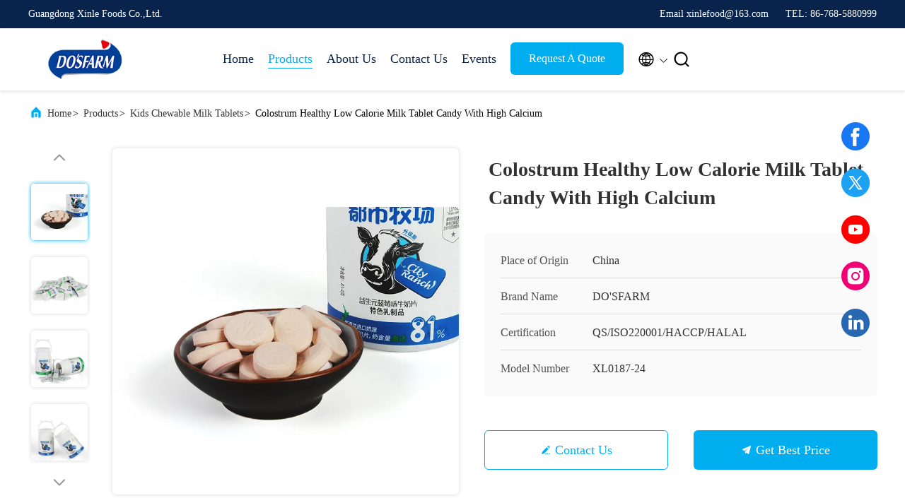

--- FILE ---
content_type: text/html
request_url: https://www.healthiercandy.com/sale-13504792-colostrum-healthy-low-calorie-milk-tablet-candy-with-high-calcium.html
body_size: 26832
content:

<!DOCTYPE html>
<html lang="en">
<head>
	<meta charset="utf-8">
	<meta http-equiv="X-UA-Compatible" content="IE=edge">
	<meta name="viewport" content="width=device-width, initial-scale=1, maximum-scale=1, minimum-scale=1" />
    <title>Colostrum Healthy Low Calorie Milk Tablet Candy With High Calcium</title>
    <meta name="keywords" content="Low Calorie Milk Tablet Candy, High Calcium Milk Tablet Candy, Supermarket Chewy Milk Candy, Kids Chewable Milk Tablets" />
    <meta name="description" content="High quality Colostrum Healthy Low Calorie Milk Tablet Candy With High Calcium from China, China's leading product market Low Calorie Milk Tablet Candy product, with strict quality control High Calcium Milk Tablet Candy factories, producing high quality Supermarket Chewy Milk Candy Products." />
     <link rel='preload'
					  href=/photo/healthiercandy/sitetpl/style/commonV2.css?ver=1720083954 as='style'><link type='text/css' rel='stylesheet'
					  href=/photo/healthiercandy/sitetpl/style/commonV2.css?ver=1720083954 media='all'><meta property="og:title" content="Colostrum Healthy Low Calorie Milk Tablet Candy With High Calcium" />
<meta property="og:description" content="High quality Colostrum Healthy Low Calorie Milk Tablet Candy With High Calcium from China, China's leading product market Low Calorie Milk Tablet Candy product, with strict quality control High Calcium Milk Tablet Candy factories, producing high quality Supermarket Chewy Milk Candy Products." />
<meta property="og:type" content="product" />
<meta property="og:availability" content="instock" />
<meta property="og:site_name" content="Guangdong Xinle Foods Co.,Ltd." />
<meta property="og:url" content="https://www.healthiercandy.com/sale-13504792-colostrum-healthy-low-calorie-milk-tablet-candy-with-high-calcium.html" />
<meta property="og:image" content="https://www.healthiercandy.com/photo/ps32380419-colostrum_healthy_low_calorie_milk_tablet_candy_with_high_calcium.jpg" />
<link rel="canonical" href="https://www.healthiercandy.com/sale-13504792-colostrum-healthy-low-calorie-milk-tablet-candy-with-high-calcium.html" />
<link rel="alternate" href="https://m.healthiercandy.com/sale-13504792-colostrum-healthy-low-calorie-milk-tablet-candy-with-high-calcium.html" media="only screen and (max-width: 640px)" />
<link rel="stylesheet" type="text/css" href="/js/guidefirstcommon.css" />
<style type="text/css">
/*<![CDATA[*/
.consent__cookie {position: fixed;top: 0;left: 0;width: 100%;height: 0%;z-index: 100000;}.consent__cookie_bg {position: fixed;top: 0;left: 0;width: 100%;height: 100%;background: #000;opacity: .6;display: none }.consent__cookie_rel {position: fixed;bottom:0;left: 0;width: 100%;background: #fff;display: -webkit-box;display: -ms-flexbox;display: flex;flex-wrap: wrap;padding: 24px 80px;-webkit-box-sizing: border-box;box-sizing: border-box;-webkit-box-pack: justify;-ms-flex-pack: justify;justify-content: space-between;-webkit-transition: all ease-in-out .3s;transition: all ease-in-out .3s }.consent__close {position: absolute;top: 20px;right: 20px;cursor: pointer }.consent__close svg {fill: #777 }.consent__close:hover svg {fill: #000 }.consent__cookie_box {flex: 1;word-break: break-word;}.consent__warm {color: #777;font-size: 16px;margin-bottom: 12px;line-height: 19px }.consent__title {color: #333;font-size: 20px;font-weight: 600;margin-bottom: 12px;line-height: 23px }.consent__itxt {color: #333;font-size: 14px;margin-bottom: 12px;display: -webkit-box;display: -ms-flexbox;display: flex;-webkit-box-align: center;-ms-flex-align: center;align-items: center }.consent__itxt i {display: -webkit-inline-box;display: -ms-inline-flexbox;display: inline-flex;width: 28px;height: 28px;border-radius: 50%;background: #e0f9e9;margin-right: 8px;-webkit-box-align: center;-ms-flex-align: center;align-items: center;-webkit-box-pack: center;-ms-flex-pack: center;justify-content: center }.consent__itxt svg {fill: #3ca860 }.consent__txt {color: #a6a6a6;font-size: 14px;margin-bottom: 8px;line-height: 17px }.consent__btns {display: -webkit-box;display: -ms-flexbox;display: flex;-webkit-box-orient: vertical;-webkit-box-direction: normal;-ms-flex-direction: column;flex-direction: column;-webkit-box-pack: center;-ms-flex-pack: center;justify-content: center;flex-shrink: 0;}.consent__btn {width: 280px;height: 40px;line-height: 40px;text-align: center;background: #3ca860;color: #fff;border-radius: 4px;margin: 8px 0;-webkit-box-sizing: border-box;box-sizing: border-box;cursor: pointer;font-size:14px}.consent__btn:hover {background: #00823b }.consent__btn.empty {color: #3ca860;border: 1px solid #3ca860;background: #fff }.consent__btn.empty:hover {background: #3ca860;color: #fff }.open .consent__cookie_bg {display: block }.open .consent__cookie_rel {bottom: 0 }@media (max-width: 760px) {.consent__btns {width: 100%;align-items: center;}.consent__cookie_rel {padding: 20px 24px }}.consent__cookie.open {display: block;}.consent__cookie {display: none;}
/*]]>*/
</style>
<style type="text/css">
/*<![CDATA[*/
@media only screen and (max-width:640px){.contact_now_dialog .content-wrap .desc{background-image:url(/images/cta_images/bg_s.png) !important}}.contact_now_dialog .content-wrap .content-wrap_header .cta-close{background-image:url(/images/cta_images/sprite.png) !important}.contact_now_dialog .content-wrap .desc{background-image:url(/images/cta_images/bg_l.png) !important}.contact_now_dialog .content-wrap .cta-btn i{background-image:url(/images/cta_images/sprite.png) !important}.contact_now_dialog .content-wrap .head-tip img{content:url(/images/cta_images/cta_contact_now.png) !important}.cusim{background-image:url(/images/imicon/im.svg) !important}.cuswa{background-image:url(/images/imicon/wa.png) !important}.cusall{background-image:url(/images/imicon/allchat.svg) !important}
/*]]>*/
</style>
<script type="text/javascript" src="/js/guidefirstcommon.js"></script>
<script type="text/javascript">
/*<![CDATA[*/
window.isvideotpl = 0;window.detailurl = '';
var colorUrl = '';var isShowGuide = 2;var showGuideColor = 0;var im_appid = 10003;var im_msg="Good day, what product are you looking for?";

var cta_cid = 6582;var use_defaulProductInfo = 1;var cta_pid = 13504792;var test_company = 0;var webim_domain = '';var company_type = 0;var cta_equipment = 'pc'; var setcookie = 'setwebimCookie(71192,13504792,0)'; var whatsapplink = "https://wa.me/8615816543765?text=Hi%2C+I%27m+interested+in+Colostrum+Healthy+Low+Calorie+Milk+Tablet+Candy+With+High+Calcium."; function insertMeta(){var str = '<meta name="mobile-web-app-capable" content="yes" /><meta name="viewport" content="width=device-width, initial-scale=1.0" />';document.head.insertAdjacentHTML('beforeend',str);} var element = document.querySelector('a.footer_webim_a[href="/webim/webim_tab.html"]');if (element) {element.parentNode.removeChild(element);}

var colorUrl = '';
var aisearch = 0;
var selfUrl = '';
window.playerReportUrl='/vod/view_count/report';
var query_string = ["Products","Detail"];
var g_tp = '';
var customtplcolor = 99707;
var str_chat = 'chat';
				var str_call_now = 'call now';
var str_chat_now = 'chat now';
var str_contact1 = 'Get Best Price';var str_chat_lang='english';var str_contact2 = 'Get Price';var str_contact2 = 'Best Price';var str_contact = 'contact';
window.predomainsub = "";
/*]]>*/
</script>
</head>
<body>
<img src="/logo.gif" style="display:none" alt="logo"/>
<a style="display: none!important;" title="Guangdong Xinle Foods Co.,Ltd." class="float-inquiry" href="/contactnow.html" onclick='setinquiryCookie("{\"showproduct\":1,\"pid\":\"13504792\",\"name\":\"Colostrum Healthy Low Calorie Milk Tablet Candy With High Calcium\",\"source_url\":\"\\/sale-13504792-colostrum-healthy-low-calorie-milk-tablet-candy-with-high-calcium.html\",\"picurl\":\"\\/photo\\/pd32380419-colostrum_healthy_low_calorie_milk_tablet_candy_with_high_calcium.jpg\",\"propertyDetail\":[[\"Candy Type\",\"Compressed Milk Tablet\"],[\"Feature\",\"No Non-dairy Creamer\"],[\"Sales Ponit\",\"81% New Zealand imported milk powder\"],[\"Brand\",\"DO&#039;SFARM\"]],\"company_name\":null,\"picurl_c\":\"\\/photo\\/pc32380419-colostrum_healthy_low_calorie_milk_tablet_candy_with_high_calcium.jpg\",\"price\":\"negotiation\",\"username\":\"Becky\",\"viewTime\":\"Last Login : 1 hours 17 minutes ago\",\"subject\":\"Please quote us your Colostrum Healthy Low Calorie Milk Tablet Candy With High Calcium\",\"countrycode\":\"\"}");'></a>
<!-- Event snippet for healthiercandy.com conversion page
In your html page, add the snippet and call gtag_report_conversion when someone clicks on the chosen link or button. -->
<script>
function gtag_report_conversion(url) {
  var callback = function () {
    if (typeof(url) != 'undefined') {
      window.location = url;
    }
  };
  gtag('event', 'conversion', {
      'send_to': 'AW-314944366/3LJjCJmEiOsCEO7WlpYB',
      'transaction_id': '',
      'event_callback': callback
  });
  return false;
}
</script><script>
var originProductInfo = '';
var originProductInfo = {"showproduct":1,"pid":"13504792","name":"Colostrum Healthy Low Calorie Milk Tablet Candy With High Calcium","source_url":"\/sale-13504792-colostrum-healthy-low-calorie-milk-tablet-candy-with-high-calcium.html","picurl":"\/photo\/pd32380419-colostrum_healthy_low_calorie_milk_tablet_candy_with_high_calcium.jpg","propertyDetail":[["Candy Type","Compressed Milk Tablet"],["Feature","No Non-dairy Creamer"],["Sales Ponit","81% New Zealand imported milk powder"],["Brand","DO&#039;SFARM"]],"company_name":null,"picurl_c":"\/photo\/pc32380419-colostrum_healthy_low_calorie_milk_tablet_candy_with_high_calcium.jpg","price":"negotiation","username":"Becky","viewTime":"Last Login : 1 hours 17 minutes ago","subject":"Please send me a quote on your Colostrum Healthy Low Calorie Milk Tablet Candy With High Calcium","countrycode":""};
var save_url = "/contactsave.html";
var update_url = "/updateinquiry.html";
var productInfo = {};
var defaulProductInfo = {};
var myDate = new Date();
var curDate = myDate.getFullYear()+'-'+(parseInt(myDate.getMonth())+1)+'-'+myDate.getDate();
var message = '';
var default_pop = 1;
var leaveMessageDialog = document.getElementsByClassName('leave-message-dialog')[0]; // 获取弹层
var _$$ = function (dom) {
    return document.querySelectorAll(dom);
};
resInfo = originProductInfo;
resInfo['name'] = resInfo['name'] || '';
defaulProductInfo.pid = resInfo['pid'];
defaulProductInfo.productName = resInfo['name'] ?? '';
defaulProductInfo.productInfo = resInfo['propertyDetail'];
defaulProductInfo.productImg = resInfo['picurl_c'];
defaulProductInfo.subject = resInfo['subject'] ?? '';
defaulProductInfo.productImgAlt = resInfo['name'] ?? '';
var inquirypopup_tmp = 1;
var message = 'Dear,'+'\r\n'+"I am interested in"+' '+trim(resInfo['name'])+", could you send me more details such as type, size, MOQ, material, etc."+'\r\n'+"Thanks!"+'\r\n'+"Waiting for your reply.";
var message_1 = 'Dear,'+'\r\n'+"I am interested in"+' '+trim(resInfo['name'])+", could you send me more details such as type, size, MOQ, material, etc."+'\r\n'+"Thanks!"+'\r\n'+"Waiting for your reply.";
var message_2 = 'Hello,'+'\r\n'+"I am looking for"+' '+trim(resInfo['name'])+", please send me the price, specification and picture."+'\r\n'+"Your swift response will be highly appreciated."+'\r\n'+"Feel free to contact me for more information."+'\r\n'+"Thanks a lot.";
var message_3 = 'Hello,'+'\r\n'+trim(resInfo['name'])+' '+"meets my expectations."+'\r\n'+"Please give me the best price and some other product information."+'\r\n'+"Feel free to contact me via my mail."+'\r\n'+"Thanks a lot.";

var message_4 = 'Dear,'+'\r\n'+"What is the FOB price on your"+' '+trim(resInfo['name'])+'?'+'\r\n'+"Which is the nearest port name?"+'\r\n'+"Please reply me as soon as possible, it would be better to share further information."+'\r\n'+"Regards!";
var message_5 = 'Hi there,'+'\r\n'+"I am very interested in your"+' '+trim(resInfo['name'])+'.'+'\r\n'+"Please send me your product details."+'\r\n'+"Looking forward to your quick reply."+'\r\n'+"Feel free to contact me by mail."+'\r\n'+"Regards!";

var message_6 = 'Dear,'+'\r\n'+"Please provide us with information about your"+' '+trim(resInfo['name'])+", such as type, size, material, and of course the best price."+'\r\n'+"Looking forward to your quick reply."+'\r\n'+"Thank you!";
var message_7 = 'Dear,'+'\r\n'+"Can you supply"+' '+trim(resInfo['name'])+" for us?"+'\r\n'+"First we want a price list and some product details."+'\r\n'+"I hope to get reply asap and look forward to cooperation."+'\r\n'+"Thank you very much.";
var message_8 = 'hi,'+'\r\n'+"I am looking for"+' '+trim(resInfo['name'])+", please give me some more detailed product information."+'\r\n'+"I look forward to your reply."+'\r\n'+"Thank you!";
var message_9 = 'Hello,'+'\r\n'+"Your"+' '+trim(resInfo['name'])+" meets my requirements very well."+'\r\n'+"Please send me the price, specification, and similar model will be OK."+'\r\n'+"Feel free to chat with me."+'\r\n'+"Thanks!";
var message_10 = 'Dear,'+'\r\n'+"I want to know more about the details and quotation of"+' '+trim(resInfo['name'])+'.'+'\r\n'+"Feel free to contact me."+'\r\n'+"Regards!";

var r = getRandom(1,10);

defaulProductInfo.message = eval("message_"+r);
    defaulProductInfo.message = eval("message_"+r);
        var mytAjax = {

    post: function(url, data, fn) {
        var xhr = new XMLHttpRequest();
        xhr.open("POST", url, true);
        xhr.setRequestHeader("Content-Type", "application/x-www-form-urlencoded;charset=UTF-8");
        xhr.setRequestHeader("X-Requested-With", "XMLHttpRequest");
        xhr.setRequestHeader('Content-Type','text/plain;charset=UTF-8');
        xhr.onreadystatechange = function() {
            if(xhr.readyState == 4 && (xhr.status == 200 || xhr.status == 304)) {
                fn.call(this, xhr.responseText);
            }
        };
        xhr.send(data);
    },

    postform: function(url, data, fn) {
        var xhr = new XMLHttpRequest();
        xhr.open("POST", url, true);
        xhr.setRequestHeader("X-Requested-With", "XMLHttpRequest");
        xhr.onreadystatechange = function() {
            if(xhr.readyState == 4 && (xhr.status == 200 || xhr.status == 304)) {
                fn.call(this, xhr.responseText);
            }
        };
        xhr.send(data);
    }
};
/*window.onload = function(){
    leaveMessageDialog = document.getElementsByClassName('leave-message-dialog')[0];
    if (window.localStorage.recordDialogStatus=='undefined' || (window.localStorage.recordDialogStatus!='undefined' && window.localStorage.recordDialogStatus != curDate)) {
        setTimeout(function(){
            if(parseInt(inquirypopup_tmp%10) == 1){
                creatDialog(defaulProductInfo, 1);
            }
        }, 6000);
    }
};*/
function trim(str)
{
    str = str.replace(/(^\s*)/g,"");
    return str.replace(/(\s*$)/g,"");
};
function getRandom(m,n){
    var num = Math.floor(Math.random()*(m - n) + n);
    return num;
};
function strBtn(param) {

    var starattextarea = document.getElementById("textareamessage").value.length;
    var email = document.getElementById("startEmail").value;

    var default_tip = document.querySelectorAll(".watermark_container").length;
    if (20 < starattextarea && starattextarea < 3000) {
        if(default_tip>0){
            document.getElementById("textareamessage1").parentNode.parentNode.nextElementSibling.style.display = "none";
        }else{
            document.getElementById("textareamessage1").parentNode.nextElementSibling.style.display = "none";
        }

    } else {
        if(default_tip>0){
            document.getElementById("textareamessage1").parentNode.parentNode.nextElementSibling.style.display = "block";
        }else{
            document.getElementById("textareamessage1").parentNode.nextElementSibling.style.display = "block";
        }

        return;
    }

    // var re = /^([a-zA-Z0-9_-])+@([a-zA-Z0-9_-])+\.([a-zA-Z0-9_-])+/i;/*邮箱不区分大小写*/
    var re = /^[a-zA-Z0-9][\w-]*(\.?[\w-]+)*@[a-zA-Z0-9-]+(\.[a-zA-Z0-9]+)+$/i;
    if (!re.test(email)) {
        document.getElementById("startEmail").nextElementSibling.style.display = "block";
        return;
    } else {
        document.getElementById("startEmail").nextElementSibling.style.display = "none";
    }

    var subject = document.getElementById("pop_subject").value;
    var pid = document.getElementById("pop_pid").value;
    var message = document.getElementById("textareamessage").value;
    var sender_email = document.getElementById("startEmail").value;
    var tel = '';
    if (document.getElementById("tel0") != undefined && document.getElementById("tel0") != '')
        tel = document.getElementById("tel0").value;
    var form_serialize = '&tel='+tel;

    form_serialize = form_serialize.replace(/\+/g, "%2B");
    mytAjax.post(save_url,"pid="+pid+"&subject="+subject+"&email="+sender_email+"&message="+(message)+form_serialize,function(res){
        var mes = JSON.parse(res);
        if(mes.status == 200){
            var iid = mes.iid;
            document.getElementById("pop_iid").value = iid;
            document.getElementById("pop_uuid").value = mes.uuid;

            if(typeof gtag_report_conversion === "function"){
                gtag_report_conversion();//执行统计js代码
            }
            if(typeof fbq === "function"){
                fbq('track','Purchase');//执行统计js代码
            }
        }
    });
    for (var index = 0; index < document.querySelectorAll(".dialog-content-pql").length; index++) {
        document.querySelectorAll(".dialog-content-pql")[index].style.display = "none";
    };
    $('#idphonepql').val(tel);
    document.getElementById("dialog-content-pql-id").style.display = "block";
    ;
};
function twoBtnOk(param) {

    var selectgender = document.getElementById("Mr").innerHTML;
    var iid = document.getElementById("pop_iid").value;
    var sendername = document.getElementById("idnamepql").value;
    var senderphone = document.getElementById("idphonepql").value;
    var sendercname = document.getElementById("idcompanypql").value;
    var uuid = document.getElementById("pop_uuid").value;
    var gender = 2;
    if(selectgender == 'Mr.') gender = 0;
    if(selectgender == 'Mrs.') gender = 1;
    var pid = document.getElementById("pop_pid").value;
    var form_serialize = '';

        form_serialize = form_serialize.replace(/\+/g, "%2B");

    mytAjax.post(update_url,"iid="+iid+"&gender="+gender+"&uuid="+uuid+"&name="+(sendername)+"&tel="+(senderphone)+"&company="+(sendercname)+form_serialize,function(res){});

    for (var index = 0; index < document.querySelectorAll(".dialog-content-pql").length; index++) {
        document.querySelectorAll(".dialog-content-pql")[index].style.display = "none";
    };
    document.getElementById("dialog-content-pql-ok").style.display = "block";

};
function toCheckMust(name) {
    $('#'+name+'error').hide();
}
function handClidk(param) {
    var starattextarea = document.getElementById("textareamessage1").value.length;
    var email = document.getElementById("startEmail1").value;
    var default_tip = document.querySelectorAll(".watermark_container").length;
    if (20 < starattextarea && starattextarea < 3000) {
        if(default_tip>0){
            document.getElementById("textareamessage1").parentNode.parentNode.nextElementSibling.style.display = "none";
        }else{
            document.getElementById("textareamessage1").parentNode.nextElementSibling.style.display = "none";
        }

    } else {
        if(default_tip>0){
            document.getElementById("textareamessage1").parentNode.parentNode.nextElementSibling.style.display = "block";
        }else{
            document.getElementById("textareamessage1").parentNode.nextElementSibling.style.display = "block";
        }

        return;
    }

    // var re = /^([a-zA-Z0-9_-])+@([a-zA-Z0-9_-])+\.([a-zA-Z0-9_-])+/i;
    var re = /^[a-zA-Z0-9][\w-]*(\.?[\w-]+)*@[a-zA-Z0-9-]+(\.[a-zA-Z0-9]+)+$/i;
    if (!re.test(email)) {
        document.getElementById("startEmail1").nextElementSibling.style.display = "block";
        return;
    } else {
        document.getElementById("startEmail1").nextElementSibling.style.display = "none";
    }

    var subject = document.getElementById("pop_subject").value;
    var pid = document.getElementById("pop_pid").value;
    var message = document.getElementById("textareamessage1").value;
    var sender_email = document.getElementById("startEmail1").value;
    var form_serialize = tel = '';
    if (document.getElementById("tel1") != undefined && document.getElementById("tel1") != '')
        tel = document.getElementById("tel1").value;
        mytAjax.post(save_url,"email="+sender_email+"&tel="+tel+"&pid="+pid+"&message="+message+"&subject="+subject+form_serialize,function(res){

        var mes = JSON.parse(res);
        if(mes.status == 200){
            var iid = mes.iid;
            document.getElementById("pop_iid").value = iid;
            document.getElementById("pop_uuid").value = mes.uuid;
            if(typeof gtag_report_conversion === "function"){
                gtag_report_conversion();//执行统计js代码
            }
        }

    });
    for (var index = 0; index < document.querySelectorAll(".dialog-content-pql").length; index++) {
        document.querySelectorAll(".dialog-content-pql")[index].style.display = "none";
    };
    $('#idphonepql').val(tel);
    document.getElementById("dialog-content-pql-id").style.display = "block";

};
window.addEventListener('load', function () {
    $('.checkbox-wrap label').each(function(){
        if($(this).find('input').prop('checked')){
            $(this).addClass('on')
        }else {
            $(this).removeClass('on')
        }
    })
    $(document).on('click', '.checkbox-wrap label' , function(ev){
        if (ev.target.tagName.toUpperCase() != 'INPUT') {
            $(this).toggleClass('on')
        }
    })
})

function hand_video(pdata) {
    data = JSON.parse(pdata);
    productInfo.productName = data.productName;
    productInfo.productInfo = data.productInfo;
    productInfo.productImg = data.productImg;
    productInfo.subject = data.subject;

    var message = 'Dear,'+'\r\n'+"I am interested in"+' '+trim(data.productName)+", could you send me more details such as type, size, quantity, material, etc."+'\r\n'+"Thanks!"+'\r\n'+"Waiting for your reply.";

    var message = 'Dear,'+'\r\n'+"I am interested in"+' '+trim(data.productName)+", could you send me more details such as type, size, MOQ, material, etc."+'\r\n'+"Thanks!"+'\r\n'+"Waiting for your reply.";
    var message_1 = 'Dear,'+'\r\n'+"I am interested in"+' '+trim(data.productName)+", could you send me more details such as type, size, MOQ, material, etc."+'\r\n'+"Thanks!"+'\r\n'+"Waiting for your reply.";
    var message_2 = 'Hello,'+'\r\n'+"I am looking for"+' '+trim(data.productName)+", please send me the price, specification and picture."+'\r\n'+"Your swift response will be highly appreciated."+'\r\n'+"Feel free to contact me for more information."+'\r\n'+"Thanks a lot.";
    var message_3 = 'Hello,'+'\r\n'+trim(data.productName)+' '+"meets my expectations."+'\r\n'+"Please give me the best price and some other product information."+'\r\n'+"Feel free to contact me via my mail."+'\r\n'+"Thanks a lot.";

    var message_4 = 'Dear,'+'\r\n'+"What is the FOB price on your"+' '+trim(data.productName)+'?'+'\r\n'+"Which is the nearest port name?"+'\r\n'+"Please reply me as soon as possible, it would be better to share further information."+'\r\n'+"Regards!";
    var message_5 = 'Hi there,'+'\r\n'+"I am very interested in your"+' '+trim(data.productName)+'.'+'\r\n'+"Please send me your product details."+'\r\n'+"Looking forward to your quick reply."+'\r\n'+"Feel free to contact me by mail."+'\r\n'+"Regards!";

    var message_6 = 'Dear,'+'\r\n'+"Please provide us with information about your"+' '+trim(data.productName)+", such as type, size, material, and of course the best price."+'\r\n'+"Looking forward to your quick reply."+'\r\n'+"Thank you!";
    var message_7 = 'Dear,'+'\r\n'+"Can you supply"+' '+trim(data.productName)+" for us?"+'\r\n'+"First we want a price list and some product details."+'\r\n'+"I hope to get reply asap and look forward to cooperation."+'\r\n'+"Thank you very much.";
    var message_8 = 'hi,'+'\r\n'+"I am looking for"+' '+trim(data.productName)+", please give me some more detailed product information."+'\r\n'+"I look forward to your reply."+'\r\n'+"Thank you!";
    var message_9 = 'Hello,'+'\r\n'+"Your"+' '+trim(data.productName)+" meets my requirements very well."+'\r\n'+"Please send me the price, specification, and similar model will be OK."+'\r\n'+"Feel free to chat with me."+'\r\n'+"Thanks!";
    var message_10 = 'Dear,'+'\r\n'+"I want to know more about the details and quotation of"+' '+trim(data.productName)+'.'+'\r\n'+"Feel free to contact me."+'\r\n'+"Regards!";

    var r = getRandom(1,10);

    productInfo.message = eval("message_"+r);
            if(parseInt(inquirypopup_tmp/10) == 1){
        productInfo.message = "";
    }
    productInfo.pid = data.pid;
    creatDialog(productInfo, 2);
};

function handDialog(pdata) {
    data = JSON.parse(pdata);
    productInfo.productName = data.productName;
    productInfo.productInfo = data.productInfo;
    productInfo.productImg = data.productImg;
    productInfo.subject = data.subject;

    var message = 'Dear,'+'\r\n'+"I am interested in"+' '+trim(data.productName)+", could you send me more details such as type, size, quantity, material, etc."+'\r\n'+"Thanks!"+'\r\n'+"Waiting for your reply.";

    var message = 'Dear,'+'\r\n'+"I am interested in"+' '+trim(data.productName)+", could you send me more details such as type, size, MOQ, material, etc."+'\r\n'+"Thanks!"+'\r\n'+"Waiting for your reply.";
    var message_1 = 'Dear,'+'\r\n'+"I am interested in"+' '+trim(data.productName)+", could you send me more details such as type, size, MOQ, material, etc."+'\r\n'+"Thanks!"+'\r\n'+"Waiting for your reply.";
    var message_2 = 'Hello,'+'\r\n'+"I am looking for"+' '+trim(data.productName)+", please send me the price, specification and picture."+'\r\n'+"Your swift response will be highly appreciated."+'\r\n'+"Feel free to contact me for more information."+'\r\n'+"Thanks a lot.";
    var message_3 = 'Hello,'+'\r\n'+trim(data.productName)+' '+"meets my expectations."+'\r\n'+"Please give me the best price and some other product information."+'\r\n'+"Feel free to contact me via my mail."+'\r\n'+"Thanks a lot.";

    var message_4 = 'Dear,'+'\r\n'+"What is the FOB price on your"+' '+trim(data.productName)+'?'+'\r\n'+"Which is the nearest port name?"+'\r\n'+"Please reply me as soon as possible, it would be better to share further information."+'\r\n'+"Regards!";
    var message_5 = 'Hi there,'+'\r\n'+"I am very interested in your"+' '+trim(data.productName)+'.'+'\r\n'+"Please send me your product details."+'\r\n'+"Looking forward to your quick reply."+'\r\n'+"Feel free to contact me by mail."+'\r\n'+"Regards!";

    var message_6 = 'Dear,'+'\r\n'+"Please provide us with information about your"+' '+trim(data.productName)+", such as type, size, material, and of course the best price."+'\r\n'+"Looking forward to your quick reply."+'\r\n'+"Thank you!";
    var message_7 = 'Dear,'+'\r\n'+"Can you supply"+' '+trim(data.productName)+" for us?"+'\r\n'+"First we want a price list and some product details."+'\r\n'+"I hope to get reply asap and look forward to cooperation."+'\r\n'+"Thank you very much.";
    var message_8 = 'hi,'+'\r\n'+"I am looking for"+' '+trim(data.productName)+", please give me some more detailed product information."+'\r\n'+"I look forward to your reply."+'\r\n'+"Thank you!";
    var message_9 = 'Hello,'+'\r\n'+"Your"+' '+trim(data.productName)+" meets my requirements very well."+'\r\n'+"Please send me the price, specification, and similar model will be OK."+'\r\n'+"Feel free to chat with me."+'\r\n'+"Thanks!";
    var message_10 = 'Dear,'+'\r\n'+"I want to know more about the details and quotation of"+' '+trim(data.productName)+'.'+'\r\n'+"Feel free to contact me."+'\r\n'+"Regards!";

    var r = getRandom(1,10);
    productInfo.message = eval("message_"+r);
            if(parseInt(inquirypopup_tmp/10) == 1){
        productInfo.message = "";
    }
    productInfo.pid = data.pid;
    creatDialog(productInfo, 2);
};

function closepql(param) {

    leaveMessageDialog.style.display = 'none';
};

function closepql2(param) {

    for (var index = 0; index < document.querySelectorAll(".dialog-content-pql").length; index++) {
        document.querySelectorAll(".dialog-content-pql")[index].style.display = "none";
    };
    document.getElementById("dialog-content-pql-ok").style.display = "block";
};

function decodeHtmlEntities(str) {
    var tempElement = document.createElement('div');
    tempElement.innerHTML = str;
    return tempElement.textContent || tempElement.innerText || '';
}

function initProduct(productInfo,type){

    productInfo.productName = decodeHtmlEntities(productInfo.productName);
    productInfo.message = decodeHtmlEntities(productInfo.message);

    leaveMessageDialog = document.getElementsByClassName('leave-message-dialog')[0];
    leaveMessageDialog.style.display = "block";
    if(type == 3){
        var popinquiryemail = document.getElementById("popinquiryemail").value;
        _$$("#startEmail1")[0].value = popinquiryemail;
    }else{
        _$$("#startEmail1")[0].value = "";
    }
    _$$("#startEmail")[0].value = "";
    _$$("#idnamepql")[0].value = "";
    _$$("#idphonepql")[0].value = "";
    _$$("#idcompanypql")[0].value = "";

    _$$("#pop_pid")[0].value = productInfo.pid;
    _$$("#pop_subject")[0].value = productInfo.subject;
    
    if(parseInt(inquirypopup_tmp/10) == 1){
        productInfo.message = "";
    }

    _$$("#textareamessage1")[0].value = productInfo.message;
    _$$("#textareamessage")[0].value = productInfo.message;

    _$$("#dialog-content-pql-id .titlep")[0].innerHTML = productInfo.productName;
    _$$("#dialog-content-pql-id img")[0].setAttribute("src", productInfo.productImg);
    _$$("#dialog-content-pql-id img")[0].setAttribute("alt", productInfo.productImgAlt);

    _$$("#dialog-content-pql-id-hand img")[0].setAttribute("src", productInfo.productImg);
    _$$("#dialog-content-pql-id-hand img")[0].setAttribute("alt", productInfo.productImgAlt);
    _$$("#dialog-content-pql-id-hand .titlep")[0].innerHTML = productInfo.productName;

    if (productInfo.productInfo.length > 0) {
        var ul2, ul;
        ul = document.createElement("ul");
        for (var index = 0; index < productInfo.productInfo.length; index++) {
            var el = productInfo.productInfo[index];
            var li = document.createElement("li");
            var span1 = document.createElement("span");
            span1.innerHTML = el[0] + ":";
            var span2 = document.createElement("span");
            span2.innerHTML = el[1];
            li.appendChild(span1);
            li.appendChild(span2);
            ul.appendChild(li);

        }
        ul2 = ul.cloneNode(true);
        if (type === 1) {
            _$$("#dialog-content-pql-id .left")[0].replaceChild(ul, _$$("#dialog-content-pql-id .left ul")[0]);
        } else {
            _$$("#dialog-content-pql-id-hand .left")[0].replaceChild(ul2, _$$("#dialog-content-pql-id-hand .left ul")[0]);
            _$$("#dialog-content-pql-id .left")[0].replaceChild(ul, _$$("#dialog-content-pql-id .left ul")[0]);
        }
    };
    for (var index = 0; index < _$$("#dialog-content-pql-id .right ul li").length; index++) {
        _$$("#dialog-content-pql-id .right ul li")[index].addEventListener("click", function (params) {
            _$$("#dialog-content-pql-id .right #Mr")[0].innerHTML = this.innerHTML
        }, false)

    };

};
function closeInquiryCreateDialog() {
    document.getElementById("xuanpan_dialog_box_pql").style.display = "none";
};
function showInquiryCreateDialog() {
    document.getElementById("xuanpan_dialog_box_pql").style.display = "block";
};
function submitPopInquiry(){
    var message = document.getElementById("inquiry_message").value;
    var email = document.getElementById("inquiry_email").value;
    var subject = defaulProductInfo.subject;
    var pid = defaulProductInfo.pid;
    if (email === undefined) {
        showInquiryCreateDialog();
        document.getElementById("inquiry_email").style.border = "1px solid red";
        return false;
    };
    if (message === undefined) {
        showInquiryCreateDialog();
        document.getElementById("inquiry_message").style.border = "1px solid red";
        return false;
    };
    if (email.search(/^\w+((-\w+)|(\.\w+))*\@[A-Za-z0-9]+((\.|-)[A-Za-z0-9]+)*\.[A-Za-z0-9]+$/) == -1) {
        document.getElementById("inquiry_email").style.border= "1px solid red";
        showInquiryCreateDialog();
        return false;
    } else {
        document.getElementById("inquiry_email").style.border= "";
    };
    if (message.length < 20 || message.length >3000) {
        showInquiryCreateDialog();
        document.getElementById("inquiry_message").style.border = "1px solid red";
        return false;
    } else {
        document.getElementById("inquiry_message").style.border = "";
    };
    var tel = '';
    if (document.getElementById("tel") != undefined && document.getElementById("tel") != '')
        tel = document.getElementById("tel").value;

    mytAjax.post(save_url,"pid="+pid+"&subject="+subject+"&email="+email+"&message="+(message)+'&tel='+tel,function(res){
        var mes = JSON.parse(res);
        if(mes.status == 200){
            var iid = mes.iid;
            document.getElementById("pop_iid").value = iid;
            document.getElementById("pop_uuid").value = mes.uuid;

        }
    });
    initProduct(defaulProductInfo);
    for (var index = 0; index < document.querySelectorAll(".dialog-content-pql").length; index++) {
        document.querySelectorAll(".dialog-content-pql")[index].style.display = "none";
    };
    $('#idphonepql').val(tel);
    document.getElementById("dialog-content-pql-id").style.display = "block";

};

//带附件上传
function submitPopInquiryfile(email_id,message_id,check_sort,name_id,phone_id,company_id,attachments){

    if(typeof(check_sort) == 'undefined'){
        check_sort = 0;
    }
    var message = document.getElementById(message_id).value;
    var email = document.getElementById(email_id).value;
    var attachments = document.getElementById(attachments).value;
    if(typeof(name_id) !== 'undefined' && name_id != ""){
        var name  = document.getElementById(name_id).value;
    }
    if(typeof(phone_id) !== 'undefined' && phone_id != ""){
        var phone = document.getElementById(phone_id).value;
    }
    if(typeof(company_id) !== 'undefined' && company_id != ""){
        var company = document.getElementById(company_id).value;
    }
    var subject = defaulProductInfo.subject;
    var pid = defaulProductInfo.pid;

    if(check_sort == 0){
        if (email === undefined) {
            showInquiryCreateDialog();
            document.getElementById(email_id).style.border = "1px solid red";
            return false;
        };
        if (message === undefined) {
            showInquiryCreateDialog();
            document.getElementById(message_id).style.border = "1px solid red";
            return false;
        };

        if (email.search(/^\w+((-\w+)|(\.\w+))*\@[A-Za-z0-9]+((\.|-)[A-Za-z0-9]+)*\.[A-Za-z0-9]+$/) == -1) {
            document.getElementById(email_id).style.border= "1px solid red";
            showInquiryCreateDialog();
            return false;
        } else {
            document.getElementById(email_id).style.border= "";
        };
        if (message.length < 20 || message.length >3000) {
            showInquiryCreateDialog();
            document.getElementById(message_id).style.border = "1px solid red";
            return false;
        } else {
            document.getElementById(message_id).style.border = "";
        };
    }else{

        if (message === undefined) {
            showInquiryCreateDialog();
            document.getElementById(message_id).style.border = "1px solid red";
            return false;
        };

        if (email === undefined) {
            showInquiryCreateDialog();
            document.getElementById(email_id).style.border = "1px solid red";
            return false;
        };

        if (message.length < 20 || message.length >3000) {
            showInquiryCreateDialog();
            document.getElementById(message_id).style.border = "1px solid red";
            return false;
        } else {
            document.getElementById(message_id).style.border = "";
        };

        if (email.search(/^\w+((-\w+)|(\.\w+))*\@[A-Za-z0-9]+((\.|-)[A-Za-z0-9]+)*\.[A-Za-z0-9]+$/) == -1) {
            document.getElementById(email_id).style.border= "1px solid red";
            showInquiryCreateDialog();
            return false;
        } else {
            document.getElementById(email_id).style.border= "";
        };

    };

    mytAjax.post(save_url,"pid="+pid+"&subject="+subject+"&email="+email+"&message="+message+"&company="+company+"&attachments="+attachments,function(res){
        var mes = JSON.parse(res);
        if(mes.status == 200){
            var iid = mes.iid;
            document.getElementById("pop_iid").value = iid;
            document.getElementById("pop_uuid").value = mes.uuid;

            if(typeof gtag_report_conversion === "function"){
                gtag_report_conversion();//执行统计js代码
            }
            if(typeof fbq === "function"){
                fbq('track','Purchase');//执行统计js代码
            }
        }
    });
    initProduct(defaulProductInfo);

    if(name !== undefined && name != ""){
        _$$("#idnamepql")[0].value = name;
    }

    if(phone !== undefined && phone != ""){
        _$$("#idphonepql")[0].value = phone;
    }

    if(company !== undefined && company != ""){
        _$$("#idcompanypql")[0].value = company;
    }

    for (var index = 0; index < document.querySelectorAll(".dialog-content-pql").length; index++) {
        document.querySelectorAll(".dialog-content-pql")[index].style.display = "none";
    };
    document.getElementById("dialog-content-pql-id").style.display = "block";

};
function submitPopInquiryByParam(email_id,message_id,check_sort,name_id,phone_id,company_id){

    if(typeof(check_sort) == 'undefined'){
        check_sort = 0;
    }

    var senderphone = '';
    var message = document.getElementById(message_id).value;
    var email = document.getElementById(email_id).value;
    if(typeof(name_id) !== 'undefined' && name_id != ""){
        var name  = document.getElementById(name_id).value;
    }
    if(typeof(phone_id) !== 'undefined' && phone_id != ""){
        var phone = document.getElementById(phone_id).value;
        senderphone = phone;
    }
    if(typeof(company_id) !== 'undefined' && company_id != ""){
        var company = document.getElementById(company_id).value;
    }
    var subject = defaulProductInfo.subject;
    var pid = defaulProductInfo.pid;

    if(check_sort == 0){
        if (email === undefined) {
            showInquiryCreateDialog();
            document.getElementById(email_id).style.border = "1px solid red";
            return false;
        };
        if (message === undefined) {
            showInquiryCreateDialog();
            document.getElementById(message_id).style.border = "1px solid red";
            return false;
        };

        if (email.search(/^\w+((-\w+)|(\.\w+))*\@[A-Za-z0-9]+((\.|-)[A-Za-z0-9]+)*\.[A-Za-z0-9]+$/) == -1) {
            document.getElementById(email_id).style.border= "1px solid red";
            showInquiryCreateDialog();
            return false;
        } else {
            document.getElementById(email_id).style.border= "";
        };
        if (message.length < 20 || message.length >3000) {
            showInquiryCreateDialog();
            document.getElementById(message_id).style.border = "1px solid red";
            return false;
        } else {
            document.getElementById(message_id).style.border = "";
        };
    }else{

        if (message === undefined) {
            showInquiryCreateDialog();
            document.getElementById(message_id).style.border = "1px solid red";
            return false;
        };

        if (email === undefined) {
            showInquiryCreateDialog();
            document.getElementById(email_id).style.border = "1px solid red";
            return false;
        };

        if (message.length < 20 || message.length >3000) {
            showInquiryCreateDialog();
            document.getElementById(message_id).style.border = "1px solid red";
            return false;
        } else {
            document.getElementById(message_id).style.border = "";
        };

        if (email.search(/^\w+((-\w+)|(\.\w+))*\@[A-Za-z0-9]+((\.|-)[A-Za-z0-9]+)*\.[A-Za-z0-9]+$/) == -1) {
            document.getElementById(email_id).style.border= "1px solid red";
            showInquiryCreateDialog();
            return false;
        } else {
            document.getElementById(email_id).style.border= "";
        };

    };

    var productsku = "";
    if($("#product_sku").length > 0){
        productsku = $("#product_sku").html();
    }

    mytAjax.post(save_url,"tel="+senderphone+"&pid="+pid+"&subject="+subject+"&email="+email+"&message="+message+"&messagesku="+encodeURI(productsku),function(res){
        var mes = JSON.parse(res);
        if(mes.status == 200){
            var iid = mes.iid;
            document.getElementById("pop_iid").value = iid;
            document.getElementById("pop_uuid").value = mes.uuid;

            if(typeof gtag_report_conversion === "function"){
                gtag_report_conversion();//执行统计js代码
            }
            if(typeof fbq === "function"){
                fbq('track','Purchase');//执行统计js代码
            }
        }
    });
    initProduct(defaulProductInfo);

    if(name !== undefined && name != ""){
        _$$("#idnamepql")[0].value = name;
    }

    if(phone !== undefined && phone != ""){
        _$$("#idphonepql")[0].value = phone;
    }

    if(company !== undefined && company != ""){
        _$$("#idcompanypql")[0].value = company;
    }

    for (var index = 0; index < document.querySelectorAll(".dialog-content-pql").length; index++) {
        document.querySelectorAll(".dialog-content-pql")[index].style.display = "none";

    };
    document.getElementById("dialog-content-pql-id").style.display = "block";

};

function creat_videoDialog(productInfo, type) {

    if(type == 1){
        if(default_pop != 1){
            return false;
        }
        window.localStorage.recordDialogStatus = curDate;
    }else{
        default_pop = 0;
    }
    initProduct(productInfo, type);
    if (type === 1) {
        // 自动弹出
        for (var index = 0; index < document.querySelectorAll(".dialog-content-pql").length; index++) {

            document.querySelectorAll(".dialog-content-pql")[index].style.display = "none";
        };
        document.getElementById("dialog-content-pql").style.display = "block";
    } else {
        // 手动弹出
        for (var index = 0; index < document.querySelectorAll(".dialog-content-pql").length; index++) {
            document.querySelectorAll(".dialog-content-pql")[index].style.display = "none";
        };
        document.getElementById("dialog-content-pql-id-hand").style.display = "block";
    }
}

function creatDialog(productInfo, type) {

    if(type == 1){
        if(default_pop != 1){
            return false;
        }
        window.localStorage.recordDialogStatus = curDate;
    }else{
        default_pop = 0;
    }
    initProduct(productInfo, type);
    if (type === 1) {
        // 自动弹出
        for (var index = 0; index < document.querySelectorAll(".dialog-content-pql").length; index++) {

            document.querySelectorAll(".dialog-content-pql")[index].style.display = "none";
        };
        document.getElementById("dialog-content-pql").style.display = "block";
    } else {
        // 手动弹出
        for (var index = 0; index < document.querySelectorAll(".dialog-content-pql").length; index++) {
            document.querySelectorAll(".dialog-content-pql")[index].style.display = "none";
        };
        document.getElementById("dialog-content-pql-id-hand").style.display = "block";
    }
}

//带邮箱信息打开询盘框 emailtype=1表示带入邮箱
function openDialog(emailtype){
    var type = 2;//不带入邮箱，手动弹出
    if(emailtype == 1){
        var popinquiryemail = document.getElementById("popinquiryemail").value;
        // var re = /^([a-zA-Z0-9_-])+@([a-zA-Z0-9_-])+\.([a-zA-Z0-9_-])+/i;
        var re = /^[a-zA-Z0-9][\w-]*(\.?[\w-]+)*@[a-zA-Z0-9-]+(\.[a-zA-Z0-9]+)+$/i;
        if (!re.test(popinquiryemail)) {
            //前端提示样式;
            showInquiryCreateDialog();
            document.getElementById("popinquiryemail").style.border = "1px solid red";
            return false;
        } else {
            //前端提示样式;
        }
        var type = 3;
    }
    creatDialog(defaulProductInfo,type);
}

//上传附件
function inquiryUploadFile(){
    var fileObj = document.querySelector("#fileId").files[0];
    //构建表单数据
    var formData = new FormData();
    var filesize = fileObj.size;
    if(filesize > 10485760 || filesize == 0) {
        document.getElementById("filetips").style.display = "block";
        return false;
    }else {
        document.getElementById("filetips").style.display = "none";
    }
    formData.append('popinquiryfile', fileObj);
    document.getElementById("quotefileform").reset();
    var save_url = "/inquiryuploadfile.html";
    mytAjax.postform(save_url,formData,function(res){
        var mes = JSON.parse(res);
        if(mes.status == 200){
            document.getElementById("uploader-file-info").innerHTML = document.getElementById("uploader-file-info").innerHTML + "<span class=op>"+mes.attfile.name+"<a class=delatt id=att"+mes.attfile.id+" onclick=delatt("+mes.attfile.id+");>Delete</a></span>";
            var nowattachs = document.getElementById("attachments").value;
            if( nowattachs !== ""){
                var attachs = JSON.parse(nowattachs);
                attachs[mes.attfile.id] = mes.attfile;
            }else{
                var attachs = {};
                attachs[mes.attfile.id] = mes.attfile;
            }
            document.getElementById("attachments").value = JSON.stringify(attachs);
        }
    });
}
//附件删除
function delatt(attid)
{
    var nowattachs = document.getElementById("attachments").value;
    if( nowattachs !== ""){
        var attachs = JSON.parse(nowattachs);
        if(attachs[attid] == ""){
            return false;
        }
        var formData = new FormData();
        var delfile = attachs[attid]['filename'];
        var save_url = "/inquirydelfile.html";
        if(delfile != "") {
            formData.append('delfile', delfile);
            mytAjax.postform(save_url, formData, function (res) {
                if(res !== "") {
                    var mes = JSON.parse(res);
                    if (mes.status == 200) {
                        delete attachs[attid];
                        document.getElementById("attachments").value = JSON.stringify(attachs);
                        var s = document.getElementById("att"+attid);
                        s.parentNode.remove();
                    }
                }
            });
        }
    }else{
        return false;
    }
}

</script>
<div class="leave-message-dialog" style="display: none">
<style>
    .leave-message-dialog .close:before, .leave-message-dialog .close:after{
        content:initial;
    }
</style>
<div class="dialog-content-pql" id="dialog-content-pql" style="display: none">
    <span class="close" onclick="closepql()"><img src="/images/close.png" alt="close"></span>
    <div class="title">
        <p class="firstp-pql">Leave a Message</p>
        <p class="lastp-pql">We will call you back soon!</p>
    </div>
    <div class="form">
        <div class="textarea">
            <textarea style='font-family: robot;'  name="" id="textareamessage" cols="30" rows="10" style="margin-bottom:14px;width:100%"
                placeholder="Please enter your inquiry details."></textarea>
        </div>
        <p class="error-pql"> <span class="icon-pql"><img src="/images/error.png" alt="Guangdong Xinle Foods Co.,Ltd."></span> Your message must be between 20-3,000 characters!</p>
        <input id="startEmail" type="text" placeholder="Enter your E-mail" onkeydown="if(event.keyCode === 13){ strBtn();}">
        <p class="error-pql"><span class="icon-pql"><img src="/images/error.png" alt="Guangdong Xinle Foods Co.,Ltd."></span> Please check your E-mail! </p>
                <div class="operations">
            <div class='btn' id="submitStart" type="submit" onclick="strBtn()">SUBMIT</div>
        </div>
            </div>
</div>
<div class="dialog-content-pql dialog-content-pql-id" id="dialog-content-pql-id" style="display:none">
        <span class="close" onclick="closepql2()"><svg t="1648434466530" class="icon" viewBox="0 0 1024 1024" version="1.1" xmlns="http://www.w3.org/2000/svg" p-id="2198" width="16" height="16"><path d="M576 512l277.333333 277.333333-64 64-277.333333-277.333333L234.666667 853.333333 170.666667 789.333333l277.333333-277.333333L170.666667 234.666667 234.666667 170.666667l277.333333 277.333333L789.333333 170.666667 853.333333 234.666667 576 512z" fill="#444444" p-id="2199"></path></svg></span>
    <div class="left">
        <div class="img"><img></div>
        <p class="titlep"></p>
        <ul> </ul>
    </div>
    <div class="right">
                <p class="title">More information facilitates better communication.</p>
                <div style="position: relative;">
            <div class="mr"> <span id="Mr">Mr.</span>
                <ul>
                    <li>Mr.</li>
                    <li>Mrs.</li>
                </ul>
            </div>
            <input style="text-indent: 80px;" type="text" id="idnamepql" placeholder="Input your name">
        </div>
        <input type="text"  id="idphonepql"  placeholder="Phone Number">
        <input type="text" id="idcompanypql"  placeholder="Company" onkeydown="if(event.keyCode === 13){ twoBtnOk();}">
                <div class="btn form_new" id="twoBtnOk" onclick="twoBtnOk()">OK</div>
    </div>
</div>

<div class="dialog-content-pql dialog-content-pql-ok" id="dialog-content-pql-ok" style="display:none">
        <span class="close" onclick="closepql()"><svg t="1648434466530" class="icon" viewBox="0 0 1024 1024" version="1.1" xmlns="http://www.w3.org/2000/svg" p-id="2198" width="16" height="16"><path d="M576 512l277.333333 277.333333-64 64-277.333333-277.333333L234.666667 853.333333 170.666667 789.333333l277.333333-277.333333L170.666667 234.666667 234.666667 170.666667l277.333333 277.333333L789.333333 170.666667 853.333333 234.666667 576 512z" fill="#444444" p-id="2199"></path></svg></span>
    <div class="duihaook"></div>
        <p class="title">Submitted successfully!</p>
        <p class="p1" style="text-align: center; font-size: 18px; margin-top: 14px;">We will call you back soon!</p>
    <div class="btn" onclick="closepql()" id="endOk" style="margin: 0 auto;margin-top: 50px;">OK</div>
</div>
<div class="dialog-content-pql dialog-content-pql-id dialog-content-pql-id-hand" id="dialog-content-pql-id-hand"
    style="display:none">
     <input type="hidden" name="pop_pid" id="pop_pid" value="0">
     <input type="hidden" name="pop_subject" id="pop_subject" value="">
     <input type="hidden" name="pop_iid" id="pop_iid" value="0">
     <input type="hidden" name="pop_uuid" id="pop_uuid" value="0">
        <span class="close" onclick="closepql()"><svg t="1648434466530" class="icon" viewBox="0 0 1024 1024" version="1.1" xmlns="http://www.w3.org/2000/svg" p-id="2198" width="16" height="16"><path d="M576 512l277.333333 277.333333-64 64-277.333333-277.333333L234.666667 853.333333 170.666667 789.333333l277.333333-277.333333L170.666667 234.666667 234.666667 170.666667l277.333333 277.333333L789.333333 170.666667 853.333333 234.666667 576 512z" fill="#444444" p-id="2199"></path></svg></span>
    <div class="left">
        <div class="img"><img></div>
        <p class="titlep"></p>
        <ul> </ul>
    </div>
    <div class="right" style="float:right">
                <div class="title">
            <p class="firstp-pql">Leave a Message</p>
            <p class="lastp-pql">We will call you back soon!</p>
        </div>
                <div class="form">
            <div class="textarea">
                <textarea style='font-family: robot;' name="message" id="textareamessage1" cols="30" rows="10"
                    placeholder="Please enter your inquiry details."></textarea>
            </div>
            <p class="error-pql"> <span class="icon-pql"><img src="/images/error.png" alt="Guangdong Xinle Foods Co.,Ltd."></span> Your message must be between 20-3,000 characters!</p>

                            <input style="display:none" id="tel1" name="tel" type="text" oninput="value=value.replace(/[^0-9_+-]/g,'');" placeholder="Phone Number">
                        <input id='startEmail1' name='email' data-type='1' type='text'
                   placeholder="Enter your E-mail"
                   onkeydown='if(event.keyCode === 13){ handClidk();}'>
            
            <p class='error-pql'><span class='icon-pql'>
                    <img src="/images/error.png" alt="Guangdong Xinle Foods Co.,Ltd."></span> Please check your E-mail!            </p>

            <div class="operations">
                <div class='btn' id="submitStart1" type="submit" onclick="handClidk()">SUBMIT</div>
            </div>
        </div>
    </div>
</div>
</div>
<div id="xuanpan_dialog_box_pql" class="xuanpan_dialog_box_pql"
    style="display:none;background:rgba(0,0,0,.6);width:100%;height:100%;position: fixed;top:0;left:0;z-index: 999999;">
    <div class="box_pql"
      style="width:526px;height:206px;background:rgba(255,255,255,1);opacity:1;border-radius:4px;position: absolute;left: 50%;top: 50%;transform: translate(-50%,-50%);">
      <div onclick="closeInquiryCreateDialog()" class="close close_create_dialog"
        style="cursor: pointer;height:42px;width:40px;float:right;padding-top: 16px;"><span
          style="display: inline-block;width: 25px;height: 2px;background: rgb(114, 114, 114);transform: rotate(45deg); "><span
            style="display: block;width: 25px;height: 2px;background: rgb(114, 114, 114);transform: rotate(-90deg); "></span></span>
      </div>
      <div
        style="height: 72px; overflow: hidden; text-overflow: ellipsis; display:-webkit-box;-ebkit-line-clamp: 3;-ebkit-box-orient: vertical; margin-top: 58px; padding: 0 84px; font-size: 18px; color: rgba(51, 51, 51, 1); text-align: center; ">
        Please leave your correct email and detailed requirements (20-3,000 characters).</div>
      <div onclick="closeInquiryCreateDialog()" class="close_create_dialog"
        style="width: 139px; height: 36px; background: rgba(253, 119, 34, 1); border-radius: 4px; margin: 16px auto; color: rgba(255, 255, 255, 1); font-size: 18px; line-height: 36px; text-align: center;">
        OK</div>
    </div>
</div>
<style type="text/css">.vr-asidebox {position: fixed; bottom: 290px; left: 16px; width: 160px; height: 90px; background: #eee; overflow: hidden; border: 4px solid rgba(4, 120, 237, 0.24); box-shadow: 0px 8px 16px rgba(0, 0, 0, 0.08); border-radius: 8px; display: none; z-index: 1000; } .vr-small {position: fixed; bottom: 290px; left: 16px; width: 72px; height: 90px; background: url(/images/ctm_icon_vr.png) no-repeat center; background-size: 69.5px; overflow: hidden; display: none; cursor: pointer; z-index: 1000; display: block; text-decoration: none; } .vr-group {position: relative; } .vr-animate {width: 160px; height: 90px; background: #eee; position: relative; } .js-marquee {/*margin-right: 0!important;*/ } .vr-link {position: absolute; top: 0; left: 0; width: 100%; height: 100%; display: none; } .vr-mask {position: absolute; top: 0px; left: 0px; width: 100%; height: 100%; display: block; background: #000; opacity: 0.4; } .vr-jump {position: absolute; top: 0px; left: 0px; width: 100%; height: 100%; display: block; background: url(/images/ctm_icon_see.png) no-repeat center center; background-size: 34px; font-size: 0; } .vr-close {position: absolute; top: 50%; right: 0px; width: 16px; height: 20px; display: block; transform: translate(0, -50%); background: rgba(255, 255, 255, 0.6); border-radius: 4px 0px 0px 4px; cursor: pointer; } .vr-close i {position: absolute; top: 0px; left: 0px; width: 100%; height: 100%; display: block; background: url(/images/ctm_icon_left.png) no-repeat center center; background-size: 16px; } .vr-group:hover .vr-link {display: block; } .vr-logo {position: absolute; top: 4px; left: 4px; width: 50px; height: 14px; background: url(/images/ctm_icon_vrshow.png) no-repeat; background-size: 48px; }
</style>

<div data-head='head'>
<!-- 头部 -->
<div class="top_nav_99516">
  <div class="title">
    <div class="ecer-main-w ecer-flex ecer-flex-space-between ecer-flex-align">
      <div class="address">
        Guangdong Xinle Foods Co.,Ltd.
      </div>
      <div class="phone">
                <a href="mailto:xinlefood@163.com" title="email"><span class="mail">Email
            xinlefood@163.com</span></a>
                        <span class="tel">TEL: 86-768-5880999</span>
              </div>
    </div>
  </div>
  <!-- 导航栏 -->
  <nav class="nav">
    <div class="ecer-main-w  ecer-flex ecer-flex-space-between ecer-flex-align main">
      <div class="ecer-flex ecer-flex-align logo">
        <a class="ecer-flex ecer-flex-justify ecer-flex-align" href="/" title="Home">
          <img class="lazyi" data-original="/logo.gif" src="/images/load_icon.gif"
            alt="Guangdong Xinle Foods Co.,Ltd.">
        </a>
      </div>
      <div class="nav-list ecer-flex ecer-flex-align">
        <div class="nav1-list">
          
          
          
          
          <ul id="nav">
                        <li class="level1">
              <!-- 一级 -->
                                          
              
              <a  class="level1-a 
                                                                                                                                                                                                                                                                                                                                                                                                                                                                                                                                                                                  "                 href="/" title="
                                  Home                                ">
                                Home                              </a>
                            
                          </li>
                        <li class="level1">
              <!-- 一级 -->
                                          
              
              <a  class="level1-a 
                                                      active1
                          "                 href="/products.html" title="
                                  Products                                ">
                                Products                              </a>
                            <ul>
                
                                <!-- 二级 -->
                <li class="level2">
                  <a class="level2-a "
                    href=/supplier-110445-healthy-hard-candy title="quality Healthy Hard Candy factory"><span class="main-a">Healthy Hard Candy</span>
                                      </a>
                                  </li>
                                <!-- 二级 -->
                <li class="level2">
                  <a class="level2-a "
                    href=/supplier-110443-sugar-free-mint-candy title="quality Sugar Free Mint Candy factory"><span class="main-a">Sugar Free Mint Candy</span>
                                      </a>
                                  </li>
                                <!-- 二级 -->
                <li class="level2">
                  <a class="level2-a "
                    href=/supplier-110447-chewy-milk-candy title="quality Chewy Milk Candy factory"><span class="main-a">Chewy Milk Candy</span>
                                      </a>
                                  </li>
                                <!-- 二级 -->
                <li class="level2">
                  <a class="level2-a "
                    href=/supplier-110444-compressed-candy title="quality Compressed Candy factory"><span class="main-a">Compressed Candy</span>
                                      </a>
                                  </li>
                                <!-- 二级 -->
                <li class="level2">
                  <a class="level2-a "
                    href=/supplier-110448-vitamin-c-tablets title="quality Vitamin C Tablets factory"><span class="main-a">Vitamin C Tablets</span>
                                      </a>
                                  </li>
                                <!-- 二级 -->
                <li class="level2">
                  <a class="level2-a "
                    href=/supplier-4619127-gummy-candy title="quality Gummy Candy factory"><span class="main-a">Gummy Candy</span>
                                      </a>
                                  </li>
                                <!-- 二级 -->
                <li class="level2">
                  <a class="level2-a "
                    href=/supplier-110449-vitamins-and-minerals-tablets title="quality Vitamins And Minerals Tablets factory"><span class="main-a">Vitamins And Minerals Tablets</span>
                                      </a>
                                  </li>
                                <!-- 二级 -->
                <li class="level2">
                  <a class="level2-a active2"
                    href=/supplier-110452-kids-chewable-milk-tablets title="quality Kids Chewable Milk Tablets factory"><span class="main-a">Kids Chewable Milk Tablets</span>
                                      </a>
                                  </li>
                                <!-- 二级 -->
                <li class="level2">
                  <a class="level2-a "
                    href=/supplier-110457-beauty-tablets title="quality Beauty Tablets factory"><span class="main-a">Beauty Tablets</span>
                                      </a>
                                  </li>
                                <!-- 二级 -->
                <li class="level2">
                  <a class="level2-a "
                    href=/supplier-110446-dietary-supplement-tablets title="quality Dietary Supplement Tablets factory"><span class="main-a">Dietary Supplement Tablets</span>
                                      </a>
                                  </li>
                                <!-- 二级 -->
                <li class="level2">
                  <a class="level2-a "
                    href=/supplier-110454-jelly-candy title="quality Jelly Candy factory"><span class="main-a">Jelly Candy</span>
                                      </a>
                                  </li>
                                <!-- 二级 -->
                <li class="level2">
                  <a class="level2-a "
                    href=/supplier-110455-cc-stick-candy title="quality CC Stick Candy factory"><span class="main-a">CC Stick Candy</span>
                                      </a>
                                  </li>
                                <!-- 二级 -->
                <li class="level2">
                  <a class="level2-a "
                    href=/supplier-110456-toys-candy title="quality Toys Candy factory"><span class="main-a">Toys Candy</span>
                                      </a>
                                  </li>
                                <!-- 二级 -->
                <li class="level2">
                  <a class="level2-a "
                    href=/supplier-216873-marshmallow-candy title="quality Marshmallow Candy factory"><span class="main-a">Marshmallow Candy</span>
                                      </a>
                                  </li>
                                <!-- 二级 -->
                <li class="level2">
                  <a class="level2-a "
                    href=/supplier-110453-chewing-gum-candy title="quality Chewing Gum Candy factory"><span class="main-a">Chewing Gum Candy</span>
                                      </a>
                                  </li>
                                <!-- 二级 -->
                <li class="level2">
                  <a class="level2-a "
                    href=/supplier-110450-instant-drink-powder title="quality Instant Drink Powder factory"><span class="main-a">Instant Drink Powder</span>
                                      </a>
                                  </li>
                                <!-- 二级 -->
                <li class="level2">
                  <a class="level2-a "
                    href=/supplier-110451-chocolate-chips-cookies title="quality Chocolate Chips Cookies factory"><span class="main-a">Chocolate Chips Cookies</span>
                                      </a>
                                  </li>
                              </ul>
                            
                          </li>
                        <li class="level1">
              <!-- 一级 -->
                                          
              
              <a  class="level1-a 
                                                                                                                                                                                                                                                                                                                                                                                                                                                                                                                                                                                  "                 href="/aboutus.html" title="
                                  About Us                                ">
                                About Us                              </a>
                                          <ul>
                                                                                                                                                                                                                <li class="level2"><a class="level2-a "
                    href="/aboutus.html" title="About Us">Company Profile</a></li>
                                                                                                                                <li class="level2"><a class="level2-a "
                    href="/factory.html" title="Factory Tour">Factory Tour</a></li>
                                                                                                                                <li class="level2"><a class="level2-a "
                    href="/quality.html" title="Quality Control">Quality Control</a></li>
                                                                                                                                                                                                                                                                                                                                                                                              </ul>
              
                          </li>
                        <li class="level1">
              <!-- 一级 -->
                                                      <li class="level1">
              <!-- 一级 -->
                                                      <li class="level1">
              <!-- 一级 -->
                                          
              
              <a  class="level1-a 
                                                                                                                                                                                                                                                                                                                                                                                                                                                                                                                                                                                  "                 href="/contactus.html" title="
                                  Contact Us                                ">
                                Contact Us                              </a>
                            
                          </li>
                        <li class="level1">
              <!-- 一级 -->
                                          
                                        <li class="level1">
              <!-- 一级 -->
                                          
              
              <a                    style="display: none;"   class="level1-a 
                                                                                                                                                                                                                                                                                                                                                                                                                                                                                                                                                                                  "                 href="/news.html" title="
                                  Events                                ">
                                Events                              </a>
                            
                            <ul>
                                                                                                                                                                                                                                                                                <li class="level2"><a class="level2-a "
                    href="/news.html" title="News">News</a></li>
                                                                              </ul>
                          </li>
                        <li class="level1">
              <!-- 一级 -->
                                          
              
              <a  class="level1-a 
                                                                                                                                                                                                                                                                                                                                                                                                                                                                                                                                                                                  "                 href="/cases.html" title="
                                  Events                                ">
                                Events                              </a>
                            
                                          <ul>
                                                                                                                                                                                                                                                                                                                                                                                                                <li class="level2"><a class="level2-a "
                    href="/news.html" title="News">News</a></li>
                                                                <li class="level2"><a class="level2-a "
                    href="/cases.html" title="Cases">Cases</a></li>
                                                              </ul>
                                        </li>
                                  </ul>
        </div>
       <div class="quote">
        <a href="/contactnow.html" title="Quote" class="requestbtn" target="_blank">Request
          A Quote</a>
       </div>
        <div class="img-link ecer-flex ecer-flex-align">
          <div class="switchlang ecer-flex ecer-flex-align">
            <span class="icon feitian">
              &#xe62b;
            </span>
            <span class="icon feitian  ft-previouspage arrow">
            </span>
          </div>
          <ul class="langu">
                        <li class="ecer-flex ecer-flex-align ecer-flex-justify english">
                            <a href="https://www.healthiercandy.com/sale-13504792-colostrum-healthy-low-calorie-milk-tablet-candy-with-high-calcium.html" class="active" title="english">english</a>
                          </li>
                        <li class="ecer-flex ecer-flex-align ecer-flex-justify français">
                            <a href="https://french.healthiercandy.com/sale-13504792-colostrum-healthy-low-calorie-milk-tablet-candy-with-high-calcium.html" title="français">français</a>
                          </li>
                        <li class="ecer-flex ecer-flex-align ecer-flex-justify Deutsch">
                            <a href="https://german.healthiercandy.com/sale-13504792-colostrum-healthy-low-calorie-milk-tablet-candy-with-high-calcium.html" title="Deutsch">Deutsch</a>
                          </li>
                        <li class="ecer-flex ecer-flex-align ecer-flex-justify Italiano">
                            <a href="https://italian.healthiercandy.com/sale-13504792-colostrum-healthy-low-calorie-milk-tablet-candy-with-high-calcium.html" title="Italiano">Italiano</a>
                          </li>
                        <li class="ecer-flex ecer-flex-align ecer-flex-justify Русский">
                            <a href="https://russian.healthiercandy.com/sale-13504792-colostrum-healthy-low-calorie-milk-tablet-candy-with-high-calcium.html" title="Русский">Русский</a>
                          </li>
                        <li class="ecer-flex ecer-flex-align ecer-flex-justify Español">
                            <a href="https://spanish.healthiercandy.com/sale-13504792-colostrum-healthy-low-calorie-milk-tablet-candy-with-high-calcium.html" title="Español">Español</a>
                          </li>
                        <li class="ecer-flex ecer-flex-align ecer-flex-justify português">
                            <a href="https://portuguese.healthiercandy.com/sale-13504792-colostrum-healthy-low-calorie-milk-tablet-candy-with-high-calcium.html" title="português">português</a>
                          </li>
                        <li class="ecer-flex ecer-flex-align ecer-flex-justify Nederlandse">
                            <a href="https://dutch.healthiercandy.com/sale-13504792-colostrum-healthy-low-calorie-milk-tablet-candy-with-high-calcium.html" title="Nederlandse">Nederlandse</a>
                          </li>
                        <li class="ecer-flex ecer-flex-align ecer-flex-justify ελληνικά">
                            <a href="https://greek.healthiercandy.com/sale-13504792-colostrum-healthy-low-calorie-milk-tablet-candy-with-high-calcium.html" title="ελληνικά">ελληνικά</a>
                          </li>
                        <li class="ecer-flex ecer-flex-align ecer-flex-justify 日本語">
                            <a href="https://japanese.healthiercandy.com/sale-13504792-colostrum-healthy-low-calorie-milk-tablet-candy-with-high-calcium.html" title="日本語">日本語</a>
                          </li>
                        <li class="ecer-flex ecer-flex-align ecer-flex-justify 한국">
                            <a href="https://korean.healthiercandy.com/sale-13504792-colostrum-healthy-low-calorie-milk-tablet-candy-with-high-calcium.html" title="한국">한국</a>
                          </li>
                        <li class="ecer-flex ecer-flex-align ecer-flex-justify العربية">
                            <a href="https://arabic.healthiercandy.com/sale-13504792-colostrum-healthy-low-calorie-milk-tablet-candy-with-high-calcium.html" title="العربية">العربية</a>
                          </li>
                        <li class="ecer-flex ecer-flex-align ecer-flex-justify indonesia">
                            <a href="https://indonesian.healthiercandy.com/sale-13504792-colostrum-healthy-low-calorie-milk-tablet-candy-with-high-calcium.html" title="indonesia">indonesia</a>
                          </li>
                        <li class="ecer-flex ecer-flex-align ecer-flex-justify tiếng Việt">
                            <a href="https://vietnamese.healthiercandy.com/sale-13504792-colostrum-healthy-low-calorie-milk-tablet-candy-with-high-calcium.html" title="tiếng Việt">tiếng Việt</a>
                          </li>
                        <li class="ecer-flex ecer-flex-align ecer-flex-justify ไทย">
                            <a href="https://thai.healthiercandy.com/sale-13504792-colostrum-healthy-low-calorie-milk-tablet-candy-with-high-calcium.html" title="ไทย">ไทย</a>
                          </li>
                        <li class="ecer-flex ecer-flex-align ecer-flex-justify فارسی">
                            <a href="https://persian.healthiercandy.com/sale-13504792-colostrum-healthy-low-calorie-milk-tablet-candy-with-high-calcium.html" title="فارسی">فارسی</a>
                          </li>
                      </ul>
        </div>
        <div class="img-link showinput ecer-flex ecer-flex-align">
                      <form method="POST" onsubmit="return jsWidgetSearch(this,'');">
                            <form method="POST" onsubmit="return jsWidgetSearch(this,'');">
                <input type="text" name="keyword" placeholder="What are you looking for…">
                <button type="submit"  class=" feitian ">&#xe626;</button>
              </form>
              <span class="icon feitian sou" id="souId">&#xe626;</span>
        </div>
      </div>
    </div>
  </nav>
</div></div>
<div data-main='main'>
<div class="products_detail_99516">
  <!-- 面包屑 -->
  <div class="ecer-main-w crumbs_99516 ecer-flex">
    <span><img src="/images/home_99516.png" alt="" /></span>
    <a href="/" title="Home">Home</a>
    <span class="icon">></span>
    <a href="/products.html" title="Products">Products</a>
    <span class="icon">></span>
    <a href="/supplier-110452-kids-chewable-milk-tablets" title="Kids Chewable Milk Tablets">Kids Chewable Milk Tablets</a>
    <span class="icon">></span>
    <div class="last">Colostrum Healthy Low Calorie Milk Tablet Candy With High Calcium</div>
  </div>
  <div class="ecer-main-w ecer-flex">
    
    <div class="product_detailmain_width chai_product_detailmain_lr">
      <div class="cont">
        <div class="s_pt_box">
          <div id="slide_pic_wrap">
            <div class="Previous_box">
              <div id="prev" class="gray">
                <i class="feitian ft-up1"></i>
              </div>
            </div>
            <ul class="pic-list">
                                          <li class="li clickli image-all active"
                data-bigimage="/photo/pl32380419-colostrum_healthy_low_calorie_milk_tablet_candy_with_high_calcium.jpg" data-image="/photo/pl32380419-colostrum_healthy_low_calorie_milk_tablet_candy_with_high_calcium.jpg">
                <div class="item">
                  <img class="lazyi" data-original="/photo/py32380419-colostrum_healthy_low_calorie_milk_tablet_candy_with_high_calcium.jpg" src="/images/load_icon.gif"
                    alt="Colostrum Healthy Low Calorie Milk Tablet Candy With High Calcium" />
                </div>
              </li>
                            <li class="li clickli image-all "
                data-bigimage="/photo/pl32380422-colostrum_healthy_low_calorie_milk_tablet_candy_with_high_calcium.jpg" data-image="/photo/pl32380422-colostrum_healthy_low_calorie_milk_tablet_candy_with_high_calcium.jpg">
                <div class="item">
                  <img class="lazyi" data-original="/photo/py32380422-colostrum_healthy_low_calorie_milk_tablet_candy_with_high_calcium.jpg" src="/images/load_icon.gif"
                    alt="Colostrum Healthy Low Calorie Milk Tablet Candy With High Calcium" />
                </div>
              </li>
                            <li class="li clickli image-all "
                data-bigimage="/photo/pl32380423-colostrum_healthy_low_calorie_milk_tablet_candy_with_high_calcium.jpg" data-image="/photo/pl32380423-colostrum_healthy_low_calorie_milk_tablet_candy_with_high_calcium.jpg">
                <div class="item">
                  <img class="lazyi" data-original="/photo/py32380423-colostrum_healthy_low_calorie_milk_tablet_candy_with_high_calcium.jpg" src="/images/load_icon.gif"
                    alt="Colostrum Healthy Low Calorie Milk Tablet Candy With High Calcium" />
                </div>
              </li>
                            <li class="li clickli image-all "
                data-bigimage="/photo/pl32380424-colostrum_healthy_low_calorie_milk_tablet_candy_with_high_calcium.jpg" data-image="/photo/pl32380424-colostrum_healthy_low_calorie_milk_tablet_candy_with_high_calcium.jpg">
                <div class="item">
                  <img class="lazyi" data-original="/photo/py32380424-colostrum_healthy_low_calorie_milk_tablet_candy_with_high_calcium.jpg" src="/images/load_icon.gif"
                    alt="Colostrum Healthy Low Calorie Milk Tablet Candy With High Calcium" />
                </div>
              </li>
                            <li class="li clickli image-all "
                data-bigimage="/photo/pl32380426-colostrum_healthy_low_calorie_milk_tablet_candy_with_high_calcium.jpg" data-image="/photo/pl32380426-colostrum_healthy_low_calorie_milk_tablet_candy_with_high_calcium.jpg">
                <div class="item">
                  <img class="lazyi" data-original="/photo/py32380426-colostrum_healthy_low_calorie_milk_tablet_candy_with_high_calcium.jpg" src="/images/load_icon.gif"
                    alt="Colostrum Healthy Low Calorie Milk Tablet Candy With High Calcium" />
                </div>
              </li>
                          </ul>
            <div class="next_box">
              <div id="next" class="gray">
                <i class="feitian ft-down1"></i>
              </div>
            </div>
          </div>
        </div>
        <div class="cont_m">
          <table width="100%" class="cont_m_table">
            <tbody>
              <tr>
                <td style="vertical-align: middle; text-align: center">
                  
                                      <a id="largeimg" class="svg image-all" target="_blank" style="display: block"
                      title="Colostrum Healthy Low Calorie Milk Tablet Candy With High Calcium" href="/photo/pl32380419-colostrum_healthy_low_calorie_milk_tablet_candy_with_high_calcium.jpg">
                      
                      <img id="product_Img_wrap" rel="/photo/pl32380419-colostrum_healthy_low_calorie_milk_tablet_candy_with_high_calcium.jpg" class="lazyi"
                        src="/images/load_icon.gif" data-original="/photo/pl32380419-colostrum_healthy_low_calorie_milk_tablet_candy_with_high_calcium.jpg"
                        alt="Colostrum Healthy Low Calorie Milk Tablet Candy With High Calcium" style="cursor: crosshair" />
                    </a>
                </td>
              </tr>
            </tbody>
          </table>
        </div>
        <div class="cont_r">
          <h1>Colostrum Healthy Low Calorie Milk Tablet Candy With High Calcium</h1>
          <div class="tables_wrap">
            <table class="tables data" width="100%">
              <tbody>
                                <tr>
                  <td class="p_name">Place of Origin</td>
                  <td class="p_attribute">China</td>
                </tr>
                                <tr>
                  <td class="p_name">Brand Name</td>
                  <td class="p_attribute">DO'SFARM</td>
                </tr>
                                <tr>
                  <td class="p_name">Certification</td>
                  <td class="p_attribute">QS/ISO220001/HACCP/HALAL</td>
                </tr>
                                <tr>
                  <td class="p_name">Model Number</td>
                  <td class="p_attribute">XL0187-24</td>
                </tr>
                                              </tbody>
            </table>
          </div>

          <div class="buttonWrap">
            
            <button type="submit" class="button buttonClass1 icon-button" onclick='setinquiryCookie("{\"pid\":\"13504792\",\"productName\":\"Colostrum Healthy Low Calorie Milk Tablet Candy With High Calcium\",\"productInfo\":[[\"Candy Type\",\"Compressed Milk Tablet\"],[\"Feature\",\"No Non-dairy Creamer\"],[\"Sales Ponit\",\"81% New Zealand imported milk powder\"],[\"Brand\",\"DO&#039;SFARM\"]],\"subject\":\"Can you supply Colostrum Healthy Low Calorie Milk Tablet Candy With High Calcium for us\",\"productImg\":\"\\/photo\\/pc32380419-colostrum_healthy_low_calorie_milk_tablet_candy_with_high_calcium.jpg\"}")'>
              <span>
                <span class="feitian ft-edit"></span>
                <a title="" href='/contactnow.html' onclick='setinquiryCookie("{\"pid\":\"13504792\",\"productName\":\"Colostrum Healthy Low Calorie Milk Tablet Candy With High Calcium\",\"productInfo\":[[\"Candy Type\",\"Compressed Milk Tablet\"],[\"Feature\",\"No Non-dairy Creamer\"],[\"Sales Ponit\",\"81% New Zealand imported milk powder\"],[\"Brand\",\"DO&#039;SFARM\"]],\"subject\":\"Can you supply Colostrum Healthy Low Calorie Milk Tablet Candy With High Calcium for us\",\"productImg\":\"\\/photo\\/pc32380419-colostrum_healthy_low_calorie_milk_tablet_candy_with_high_calcium.jpg\"}");'>Contact Us</a>
              </span>
            </button>
            
            <button type="submit" class="button buttonClass2 icon-button" onclick='handDialog("{\"pid\":\"13504792\",\"productName\":\"Colostrum Healthy Low Calorie Milk Tablet Candy With High Calcium\",\"productInfo\":[[\"Candy Type\",\"Compressed Milk Tablet\"],[\"Feature\",\"No Non-dairy Creamer\"],[\"Sales Ponit\",\"81% New Zealand imported milk powder\"],[\"Brand\",\"DO&#039;SFARM\"]],\"subject\":\"What is the delivery time on Colostrum Healthy Low Calorie Milk Tablet Candy With High Calcium\",\"productImg\":\"\\/photo\\/pc32380419-colostrum_healthy_low_calorie_milk_tablet_candy_with_high_calcium.jpg\"}");'>
              <span>
                <span class="feitian ft-sent2"></span>
                Get Best Price
              </span>
            </button>
          </div>
        </div>
        <div class="clearfix"></div>
      </div>
    </div>
  </div>
</div>
<div class="products_detail_info_99516">
  <div class="ecer-main-w ecer-flex">
    <div class="product_detailmain_99702_118 contain-w">
      <div class="contant_four">
        <div id="detail_infomation" class="info2">
          <div class="title">Product Details</div>
          <div class="details_list_wrap">
                                    <div class="item">
              <div class="itemTitle">Candy Type:</div>
              <div class="itemValue">Compressed Milk Tablet</div>
            </div>
                                                <div class="item">
              <div class="itemTitle">Feature:</div>
              <div class="itemValue">No Non-dairy Creamer</div>
            </div>
                                                <div class="item">
              <div class="itemTitle">Sales Ponit:</div>
              <div class="itemValue">81% New Zealand Imported Milk Powder</div>
            </div>
                                                <div class="item">
              <div class="itemTitle">Brand:</div>
              <div class="itemValue">DO'SFARM</div>
            </div>
                                                <div class="item">
              <div class="itemTitle">Available Flavor::</div>
              <div class="itemValue">Original , Blueberry</div>
            </div>
                                                <div class="item">
              <div class="itemTitle">Situable Sales Channel:</div>
              <div class="itemValue">Supermarket, CVS</div>
            </div>
                                                <div class="item">
              <div class="itemTitle">Specifcation:</div>
              <div class="itemValue">81.4g * 12 Jars/carton</div>
            </div>
                                                <div class="item">
              <div class="itemTitle">Packing:</div>
              <div class="itemValue">Bag Packaging</div>
            </div>
                                                          </div>
                                                                                                                                                                                              <div class="highLightitem">
            <div class="itemTitle">Highlight:&nbsp;</div>
            <div class="itemValue"><h2 style='display: inline-block;font-weight: bold;font-size: 14px;'>Low Calorie Milk Tablet Candy</h2>, <h2 style='display: inline-block;font-weight: bold;font-size: 14px;'>High Calcium Milk Tablet Candy</h2>, <h2 style='display: inline-block;font-weight: bold;font-size: 14px;'>Supermarket Chewy Milk Candy</h2></div>
          </div>
                  </div>
        
                <div id="detail_infomation" class="info2 details_wrap">
          <div class="title">Payment & Shipping Terms</div>
          <div class="details_list_wrap">
                        <div class="item">
              <div class="itemTitle">Minimum Order Quantity</div>
              <div class="itemValue">1000ctns</div>
            </div>
                        <div class="item">
              <div class="itemTitle">Price</div>
              <div class="itemValue">negotiation</div>
            </div>
                        <div class="item">
              <div class="itemTitle">Packaging Details</div>
              <div class="itemValue">81.4g * 12 jars/carton</div>
            </div>
                        <div class="item">
              <div class="itemTitle">Delivery Time</div>
              <div class="itemValue">20 days after received your 30% deposit</div>
            </div>
                        <div class="item">
              <div class="itemTitle">Payment Terms</div>
              <div class="itemValue">L/C, T/T</div>
            </div>
                        <div class="item">
              <div class="itemTitle">Supply Ability</div>
              <div class="itemValue">2000ctns per day</div>
            </div>
                      </div>
        </div>
                
        
        <div id="product_description" class="details_wrap">
          <div class="title">Product Description</div>
          <div class="text_wrap"><h1>Colostrum Healthy Low Calorie milk tablet candy With High Calcium</h1>

<table border="1" cellpadding="0" cellspacing="0" style="color: rgb(51, 51, 51); font-family: arial; font-size: 12px; height: 420px; width: 1000px; word-wrap: break-word;">
	<tbody>
		<tr>
			<td style="text-align: center; width: 209px;"><span style="font-size:20px;"><span style="font-family:times new roman,times,serif;">Flavor</span></span></td>
			<td style="text-align: center; width: 485px;">
			<p><span style="font-size:20px;"><span style="font-family:times new roman,times,serif;">Original Flavor</span></span></p>
			</td>
			<td style="text-align: center; width: 485px;"><span style="color: rgb(51, 51, 51); font-family: &quot;times new roman&quot;, times, serif; font-size: 20px; text-align: center;">Blueberry flavor</span></td>
		</tr>
		<tr>
			<td style="text-align: center; width: 209px;"><span style="color: rgb(51, 51, 51); font-family: &quot;times new roman&quot;, times, serif; font-size: 20px; text-align: center;">Product name</span></td>
			<td style="text-align: center; width: 485px;"><span style="color: rgb(51, 51, 51); font-family: &quot;times new roman&quot;, times, serif; font-size: 20px; text-align: center;">Original colostrum milk tablet</span></td>
			<td style="text-align: center; width: 485px;"><span style="color: rgb(51, 51, 51); font-family: &quot;times new roman&quot;, times, serif; font-size: 20px; text-align: center;">Blueberry flavor prebiotic milk tablet</span></td>
		</tr>
		<tr>
			<td style="text-align: center; width: 209px;"><font face="times new roman, times, serif"><span style="font-size: 20px;">Bag package</span></font></td>
			<td style="text-align: center; width: 485px;"><span style="color: rgb(51, 51, 51); font-family: &quot;times new roman&quot;, times, serif; font-size: 20px; text-align: center;">52.8g*24bags / CTN</span></td>
			<td style="text-align: center; width: 485px;"><span style="color: rgb(51, 51, 51); font-family: &quot;times new roman&quot;, times, serif; font-size: 20px; text-align: center;">52.8g*24bags / CTN</span></td>
		</tr>
		<tr>
			<td style="text-align: center; width: 209px;"><span style="font-size:20px"><span style="font-family:times new roman,times,serif">Jar Packaging</span></span></td>
			<td style="text-align: center; width: 485px;"><span style="color: rgb(51, 51, 51); font-family: &quot;times new roman&quot;, times, serif; font-size: 20px; text-align: center;">81.4g*12jars / CTN</span></td>
			<td style="text-align: center; width: 485px;"><span style="color: rgb(51, 51, 51); font-family: &quot;times new roman&quot;, times, serif; font-size: 20px; text-align: center;">81.4g*12jars / CTN</span></td>
		</tr>
		<tr>
			<td style="text-align: center; width: 209px;"><span style="font-size:20px"><span style="font-family:times new roman,times,serif">Features</span></span></td>
			<td style="text-align: center; width: 485px;">
			<p><span style="font-size:20px"><span style="font-family:times new roman,times,serif">New Zealand imported milk powder&nbsp;</span></span><span style="color: rgb(51, 51, 51); font-family: &quot;times new roman&quot;, times, serif; font-size: 20px; text-align: center;">&ge;</span><span style="font-size:20px"><span style="font-family:times new roman,times,serif"> </span></span><span style="color: rgb(51, 51, 51); font-family: &quot;times new roman&quot;, times, serif; font-size: 20px; text-align: center;">81%</span><br />
			<span style="font-size:20px;"><span style="font-family:times new roman,times,serif;">Protein content&nbsp; &ge;17%</span></span><br />
			<span style="font-family:times new roman,times,serif;"><span style="font-size:20px;">Bovine colostrum&nbsp;powder &ge;3%</span></span><br />
			<span style="color: rgb(51, 51, 51); font-family: &quot;times new roman&quot;, times, serif; font-size: 20px; text-align: center;">No Non-dairy Creamer</span></p>
			</td>
			<td style="text-align: center; width: 485px;">
			<p style="color: rgb(51, 51, 51); font-family: arial; font-size: 12px; text-align: center;"><span style="font-size: 20px;"><span style="font-family: &quot;times new roman&quot;, times, serif;">New Zealand imported milk powder </span></span><span style="font-family: &quot;times new roman&quot;, times, serif; font-size: 20px;">&ge;</span><span style="font-size: 20px;"><span style="font-family: &quot;times new roman&quot;, times, serif;"> </span></span><span style="font-family: &quot;times new roman&quot;, times, serif; font-size: 20px;">81%</span></p>

			<p style="color: rgb(51, 51, 51); font-family: arial; font-size: 12px; text-align: center;"><span style="font-size: 20px;"><span style="font-family: &quot;times new roman&quot;, times, serif;">Protein content &ge;17%</span></span><br />
			<span style="color: rgb(51, 51, 51); font-family: &quot;times new roman&quot;, times, serif; font-size: 20px; text-align: center; background-color: rgb(255, 255, 255);">Dietary drate &ge;3%</span><br />
			<span style="font-size:20px;"><span style="font-family:times new roman,times,serif;">blueberry juice solid drink</span></span><br />
			<span style="color: rgb(51, 51, 51); font-family: &quot;times new roman&quot;, times, serif; font-size: 20px; text-align: center;">No Non-dairy Creamer</span></p>
			</td>
		</tr>
		<tr>
			<td style="text-align: center; width: 209px;"><span style="font-size:20px"><span style="font-family:times new roman,times,serif">Brand</span></span></td>
			<td style="text-align: center; width: 485px;"><span style="font-size:20px"><span style="font-family:times new roman,times,serif">DO&#39;SFARM</span></span></td>
			<td style="text-align: center; width: 485px;"><span style="color: rgb(51, 51, 51); font-family: &quot;times new roman&quot;, times, serif; font-size: 20px; text-align: center;">DO&#39;SFARM</span></td>
		</tr>
	</tbody>
</table>

<p>&nbsp;<br />
<img src="/images/load_icon.gif" style="max-width:650px;" class="lazyi" alt="Colostrum Healthy Low Calorie Milk Tablet Candy With High Calcium 0" data-original="/test/healthiercandy.com/photo/pl30688621-remark.jpg"><br />
<span style="font-size:24px;"><b>Product Advantage:</b></span></p>

<ul>
	<li><span style="font-size:18px;"><b>New Zealand Milk Powder &rarr;</b> 81% of New Zealand Milk Powder</span></li>
	<li><span style="font-size:18px;"><b>Bovine colostrum / Dietary fiber &rarr;</b> 3% of Bovine colostrum / Dietary fiber</span></li>
	<li><span style="font-size:18px;"><b>Protein content &rarr;</b> Contain more than 17% of Protein</span></li>
	<li><span style="font-size:18px;"><b>Healthier candy &rarr; </b>Without any non-dairy creamer</span></li>
	<li><span style="font-size:18px;"><b>Customerized flavor &rarr;</b> We can do any flavor you need for your market</span></li>
</ul>

<p><img src="/images/load_icon.gif" style="max-width:650px;" class="lazyi" alt="Colostrum Healthy Low Calorie Milk Tablet Candy With High Calcium 1" data-original="/test/healthiercandy.com/photo/pl32379901-remark.jpg"><br />
&nbsp;<br />
&nbsp;<br />
<span style="font-size:18px"><span style="font-family:times new roman,times,serif"><span style="font-size:26px"><b>- Our Service:</b></span></span></span></p>

<ul>
	<li><span style="font-size:20px"><span style="font-family:times new roman,times,serif"><span style="color:rgb(51, 51, 51)">Support OEM and ODM service (Candy flavor/colour/shape/packing/design/logo ,can be made according your request)</span></span></span></li>
	<li><span style="font-size:20px"><span style="font-family:times new roman,times,serif"><span style="color:rgb(51, 51, 51)">Free Design service offered</span></span></span></li>
	<li><span style="font-size:20px"><span style="font-family:times new roman,times,serif"><span style="color:rgb(51, 51, 51)">Free sample charge</span></span></span></li>
	<li><span style="font-size:20px"><span style="font-family:times new roman,times,serif"><span style="color:rgb(51, 51, 51)">Shipping service: Direct prompt shipment is supplied, save your agent fees and reduce your cost, </span></span></span><span style="font-size:20px"><span style="font-family:times new roman,times,serif"><span style="color:rgb(51, 51, 51)">DDP/DDU/FOB/EXW/FAS NO matter where are you, we can arrange the most suitable shipment option for you.</span></span></span></li>
	<li><span style="font-size:20px"><span style="font-family:times new roman,times,serif"><span style="color:rgb(51, 51, 51)">Professional suggestion and fast reply</span></span></span></li>
	<li><span style="font-size:20px"><span style="font-family:times new roman,times,serif"><span style="color:rgb(51, 51, 51)">New items recommend first</span></span></span></li>
	<li><span style="font-size:20px"><span style="font-family:times new roman,times,serif"><span style="color:rgb(51, 51, 51)">Small order accept-mix container</span></span></span></li>
	<li><span style="font-size:20px"><span style="font-family:times new roman,times,serif"><span style="color:rgb(51, 51, 51)">Big order come with big discount,trial orders are welcome with competitive price</span></span></span></li>
	<li><span style="font-size:20px"><span style="font-family:times new roman,times,serif"><span style="color:rgb(51, 51, 51)">Quality control and Production track service</span></span></span></li>
	<li><span style="font-size:20px"><span style="font-family:times new roman,times,serif"><span style="color:rgb(51, 51, 51)">Feedback tracking</span></span></span></li>
</ul>

<h1><img src="/images/load_icon.gif" style="max-width:650px;" class="lazyi" alt="Colostrum Healthy Low Calorie Milk Tablet Candy With High Calcium 2" data-original="/test/healthiercandy.com/photo/pl32379899-remark.jpg"></h1>

<h1><span style="font-family:times new roman,times,serif"><b>- About us</b></span></h1>

<p><span style="font-size:20px"><span style="font-family:times new roman,times,serif">1. A professional wholesale candy supplier for over 15 years<br />
2. Various candy products could be offered by us<br />
3. Focusing on more business with you to enlarge Europe and America, Middle East and Africa<br />
Candy market etc.</span></span><br />
<span style="font-size:20px"><span style="font-family:times new roman,times,serif">4. We have QS, ISO and HACCP certifications and are qualified to do foreign trade</span></span><br />
<br />
<img alt="Colostrum Healthy Low Calorie Milk Tablet Candy With High Calcium 3" src="/images/load_icon.gif" style="border:0px; height:468px; list-style:none; margin:0px; padding:0px; vertical-align:middle; width:1000px" class="lazyi" data-original="/photo/healthiercandy/editor/20190801175022_37033.png"><br />
&nbsp;</p></div>
          <p></p>

                    <div class="key_wrap">
            Tags:             <h2 class="tag_words">
              <a href="/buy-sour-dried-plum.html" title="sour dried plum">sour dried plum</a>,            </h2>
                        <h2 class="tag_words">
              <a href="/buy-candied-fruit.html" title="candied fruit">candied fruit</a>,            </h2>
                        <h2 class="tag_words">
              <a href="/buy-dried-black-currants.html" title="dried black currants">dried black currants</a>            </h2>
                      </div>
                  </div>
      </div>
    </div>
  </div>
</div>
<div class="similar_products_99516">
  <div class="wrap-rule ecer-main-w">
    <div class="title">Recommended Products</div>
    <div class="pic-scroll">
      <ul class="pic-list">
        
        <li class="products_list_99516 ecer-flex">
                    <div class="item">
                        <a class="image-all" href="/sale-14197598-milk-stick-tablets-colostrum-flavor-children-s-milky-candy.html" title="Milk Stick Tablets Colostrum Flavor Children'S Milky Candy">
              <img class="lazyi" src="/images/load_icon.gif" data-original="/photo/pc35467419-milk_stick_tablets_colostrum_flavor_children_s_milky_candy.jpg"
                alt="Milk Stick Tablets Colostrum Flavor Children'S Milky Candy">
            </a>
            <div class="item-bottom">
              <h2 class="product_dis">
                <a href="/sale-14197598-milk-stick-tablets-colostrum-flavor-children-s-milky-candy.html" title="Milk Stick Tablets Colostrum Flavor Children'S Milky Candy">Milk Stick Tablets Colostrum Flavor Children'S Milky Candy</a>
              </h2>
              
              <button type="submit" class="button buttonClass icon-button" onclick='handDialog("{\"pid\":\"14197598\",\"productName\":\"Milk Stick Tablets Colostrum Flavor Children&#039;S Milky Candy\",\"productInfo\":[[\"Item\",\"Chewy milk candy\"],[\"Target Consumers\",\"Children\"],[\"Flavor\",\"Colostrum original flavor\"],[\"Package\",\"Bottle\"]],\"subject\":\"Please send me a quote on your Milk Stick Tablets Colostrum Flavor Children&#039;S Milky Candy\",\"productImg\":\"\\/photo\\/pc35467419-milk_stick_tablets_colostrum_flavor_children_s_milky_candy.jpg\"}")'>
                <span>
                  Get Best Price
                </span>
              </button>
            </div>
          </div>
                                <div class="item">
                        <a class="image-all" href="/sale-14196103-calcium-chewable-milk-tablets-for-kids-milk-powder-imported-from-fonterra.html" title="Calcium Chewable Milk Tablets For Kids Milk Powder Imported From Fonterra">
              <img class="lazyi" src="/images/load_icon.gif" data-original="/photo/pc35458559-calcium_chewable_milk_tablets_for_kids_milk_powder_imported_from_fonterra.jpg"
                alt="Calcium Chewable Milk Tablets For Kids Milk Powder Imported From Fonterra">
            </a>
            <div class="item-bottom">
              <h2 class="product_dis">
                <a href="/sale-14196103-calcium-chewable-milk-tablets-for-kids-milk-powder-imported-from-fonterra.html" title="Calcium Chewable Milk Tablets For Kids Milk Powder Imported From Fonterra">Calcium Chewable Milk Tablets For Kids Milk Powder Imported From Fonterra</a>
              </h2>
              
              <button type="submit" class="button buttonClass icon-button" onclick='handDialog("{\"pid\":\"14196103\",\"productName\":\"Calcium Chewable Milk Tablets For Kids Milk Powder Imported From Fonterra\",\"productInfo\":[[\"Item\",\"Kids chewable tablets\"],[\"Target Consumers\",\"Teenagers and children\"],[\"Taste\",\"Sweet\"],[\"Package\",\"Bottle\"]],\"subject\":\"Please send me a quote on your Calcium Chewable Milk Tablets For Kids Milk Powder Imported From Fonterra\",\"productImg\":\"\\/photo\\/pc35458559-calcium_chewable_milk_tablets_for_kids_milk_powder_imported_from_fonterra.jpg\"}")'>
                <span>
                  Get Best Price
                </span>
              </button>
            </div>
          </div>
                                <div class="item">
                        <a class="image-all" href="/sale-14352162-do-s-farm-milk-small-cc-stick-candy-for-children-vanilla-ice-cream-flavor.html" title="Do's Farm Milk Small CC Stick Candy For Children Vanilla ice cream Flavor">
              <img class="lazyi" src="/images/load_icon.gif" data-original="/photo/pc36154321-do_s_farm_milk_small_cc_stick_candy_for_children_vanilla_ice_cream_flavor.jpg"
                alt="Do's Farm Milk Small CC Stick Candy For Children Vanilla ice cream Flavor">
            </a>
            <div class="item-bottom">
              <h2 class="product_dis">
                <a href="/sale-14352162-do-s-farm-milk-small-cc-stick-candy-for-children-vanilla-ice-cream-flavor.html" title="Do's Farm Milk Small CC Stick Candy For Children Vanilla ice cream Flavor">Do's Farm Milk Small CC Stick Candy For Children Vanilla ice cream Flavor</a>
              </h2>
              
              <button type="submit" class="button buttonClass icon-button" onclick='handDialog("{\"pid\":\"14352162\",\"productName\":\"Do&#039;s Farm Milk Small CC Stick Candy For Children Vanilla ice cream Flavor\",\"productInfo\":[[\"Item\",\"Stick milk candy\"],[\"Target Consumers\",\"Children\"],[\"Taste\",\"Sweet\"],[\"Package\",\"Stick\"]],\"subject\":\"I am interested in your Do&#039;s Farm Milk Small CC Stick Candy For Children Vanilla ice cream Flavor\",\"productImg\":\"\\/photo\\/pc36154321-do_s_farm_milk_small_cc_stick_candy_for_children_vanilla_ice_cream_flavor.jpg\"}")'>
                <span>
                  Get Best Price
                </span>
              </button>
            </div>
          </div>
                                <div class="item">
                        <a class="image-all" href="/sale-14352196-do-s-farm-bilster-packaging-chewable-milk-candy-for-child-different-tastes.html" title="Do's Farm Bilster Packaging Chewable Milk Candy For Child Different Tastes">
              <img class="lazyi" src="/images/load_icon.gif" data-original="/photo/pc36154980-do_s_farm_bilster_packaging_chewable_milk_candy_for_child_different_tastes.jpg"
                alt="Do's Farm Bilster Packaging Chewable Milk Candy For Child Different Tastes">
            </a>
            <div class="item-bottom">
              <h2 class="product_dis">
                <a href="/sale-14352196-do-s-farm-bilster-packaging-chewable-milk-candy-for-child-different-tastes.html" title="Do's Farm Bilster Packaging Chewable Milk Candy For Child Different Tastes">Do's Farm Bilster Packaging Chewable Milk Candy For Child Different Tastes</a>
              </h2>
              
              <button type="submit" class="button buttonClass icon-button" onclick='handDialog("{\"pid\":\"14352196\",\"productName\":\"Do&#039;s Farm Bilster Packaging Chewable Milk Candy For Child Different Tastes\",\"productInfo\":[[\"Item\",\"Kids milk tablets\"],[\"Brand\",\"DOSFARM\"],[\"Taste\",\"Sweet\"],[\"Package\",\"BILSTER\"]],\"subject\":\"Please send me more information on your Do&#039;s Farm Bilster Packaging Chewable Milk Candy For Child Different Tastes\",\"productImg\":\"\\/photo\\/pc36154980-do_s_farm_bilster_packaging_chewable_milk_candy_for_child_different_tastes.jpg\"}")'>
                <span>
                  Get Best Price
                </span>
              </button>
            </div>
          </div>
           <li
            class="products_list_99516 ecer-flex">
                                  <div class="item">
                        <a class="image-all" href="/sale-14197241-do-s-farm-colostrum-original-flavor-chewy-milk-candy-milky-tablets.html" title="Do's Farm Colostrum Original Flavor Chewy Milk Candy Milky Tablets">
              <img class="lazyi" src="/images/load_icon.gif" data-original="/photo/pc35465622-do_s_farm_colostrum_original_flavor_chewy_milk_candy_milky_tablets.jpg"
                alt="Do's Farm Colostrum Original Flavor Chewy Milk Candy Milky Tablets">
            </a>
            <div class="item-bottom">
              <h2 class="product_dis">
                <a href="/sale-14197241-do-s-farm-colostrum-original-flavor-chewy-milk-candy-milky-tablets.html" title="Do's Farm Colostrum Original Flavor Chewy Milk Candy Milky Tablets">Do's Farm Colostrum Original Flavor Chewy Milk Candy Milky Tablets</a>
              </h2>
              
              <button type="submit" class="button buttonClass icon-button" onclick='handDialog("{\"pid\":\"14197241\",\"productName\":\"Do&#039;s Farm Colostrum Original Flavor Chewy Milk Candy Milky Tablets\",\"productInfo\":[[\"Item\",\"Chewy milk candy\"],[\"Target Consumers\",\"Teenagers and children\"],[\"Taste\",\"Sweet\"],[\"Package\",\"Bottle\"]],\"subject\":\"What is the delivery time on Do&#039;s Farm Colostrum Original Flavor Chewy Milk Candy Milky Tablets\",\"productImg\":\"\\/photo\\/pc35465622-do_s_farm_colostrum_original_flavor_chewy_milk_candy_milky_tablets.jpg\"}")'>
                <span>
                  Get Best Price
                </span>
              </button>
            </div>
          </div>
                                <div class="item">
                        <a class="image-all" href="/sale-14170716-do-s-farm-sweet-orange-flavor-chewable-milk-tablets-for-children-with-very-high-calcuim.html" title="Do's Farm Sweet Orange Flavor Chewable Milk Tablets For Children With Very High Calcuim">
              <img class="lazyi" src="/images/load_icon.gif" data-original="/photo/pc35345987-do_s_farm_sweet_orange_flavor_chewable_milk_tablets_for_children_with_very_high_calcuim.jpg"
                alt="Do's Farm Sweet Orange Flavor Chewable Milk Tablets For Children With Very High Calcuim">
            </a>
            <div class="item-bottom">
              <h2 class="product_dis">
                <a href="/sale-14170716-do-s-farm-sweet-orange-flavor-chewable-milk-tablets-for-children-with-very-high-calcuim.html" title="Do's Farm Sweet Orange Flavor Chewable Milk Tablets For Children With Very High Calcuim">Do's Farm Sweet Orange Flavor Chewable Milk Tablets For Children With Very High Calcuim</a>
              </h2>
              
              <button type="submit" class="button buttonClass icon-button" onclick='handDialog("{\"pid\":\"14170716\",\"productName\":\"Do&#039;s Farm Sweet Orange Flavor Chewable Milk Tablets For Children With Very High Calcuim\",\"productInfo\":[[\"Item\",\"Kids milk tablets\"],[\"Brand\",\"DOSFARM\"],[\"Taste\",\"Sweet\"],[\"Package\",\"BILSTER\"]],\"subject\":\"I am interested in your Do&#039;s Farm Sweet Orange Flavor Chewable Milk Tablets For Children With Very High Calcuim\",\"productImg\":\"\\/photo\\/pc35345987-do_s_farm_sweet_orange_flavor_chewable_milk_tablets_for_children_with_very_high_calcuim.jpg\"}")'>
                <span>
                  Get Best Price
                </span>
              </button>
            </div>
          </div>
                                <div class="item">
                        <a class="image-all" href="/sale-14351922-do-s-farm-high-protein-chewy-milk-candy-easy-to-carry-packaging.html" title="Do's Farm High Protein Chewy Milk Candy Easy - To - Carry Packaging">
              <img class="lazyi" src="/images/load_icon.gif" data-original="/photo/pc109662308-do_s_farm_high_protein_chewy_milk_candy_easy_to_carry_packaging.jpg"
                alt="Do's Farm High Protein Chewy Milk Candy Easy - To - Carry Packaging">
            </a>
            <div class="item-bottom">
              <h2 class="product_dis">
                <a href="/sale-14351922-do-s-farm-high-protein-chewy-milk-candy-easy-to-carry-packaging.html" title="Do's Farm High Protein Chewy Milk Candy Easy - To - Carry Packaging">Do's Farm High Protein Chewy Milk Candy Easy - To - Carry Packaging</a>
              </h2>
              
              <button type="submit" class="button buttonClass icon-button" onclick='handDialog("{\"pid\":\"14351922\",\"productName\":\"Do&#039;s Farm High Protein Chewy Milk Candy Easy - To - Carry Packaging\",\"productInfo\":[[\"Item\",\"81% Chewy Milk Candy\"],[\"Brand\",\"DOSFARM\"],[\"Taste\",\"Sweet\"],[\"Package\",\"Jar\"]],\"subject\":\"Please send me more information on your Do&#039;s Farm High Protein Chewy Milk Candy Easy - To - Carry Packaging\",\"productImg\":\"\\/photo\\/pc109662308-do_s_farm_high_protein_chewy_milk_candy_easy_to_carry_packaging.jpg\"}")'>
                <span>
                  Get Best Price
                </span>
              </button>
            </div>
          </div>
                                <div class="item">
                        <a class="image-all" href="/sale-14351948-do-s-farm-nutritious-chewable-milk-powder-tablets-with-material-imported-from-new-zealand.html" title="Do's Farm Nutritious Chewable Milk Powder Tablets With Material Imported From New Zealand">
              <img class="lazyi" src="/images/load_icon.gif" data-original="/photo/pc36153937-do_s_farm_nutritious_chewable_milk_powder_tablets_with_material_imported_from_new_zealand.jpg"
                alt="Do's Farm Nutritious Chewable Milk Powder Tablets With Material Imported From New Zealand">
            </a>
            <div class="item-bottom">
              <h2 class="product_dis">
                <a href="/sale-14351948-do-s-farm-nutritious-chewable-milk-powder-tablets-with-material-imported-from-new-zealand.html" title="Do's Farm Nutritious Chewable Milk Powder Tablets With Material Imported From New Zealand">Do's Farm Nutritious Chewable Milk Powder Tablets With Material Imported From New Zealand</a>
              </h2>
              
              <button type="submit" class="button buttonClass icon-button" onclick='handDialog("{\"pid\":\"14351948\",\"productName\":\"Do&#039;s Farm Nutritious Chewable Milk Powder Tablets With Material Imported From New Zealand\",\"productInfo\":[[\"Item\",\"81% Chewy Milk Candy\"],[\"Brand\",\"DOSFARM\"],[\"Taste\",\"Sweet\"],[\"Package\",\"Jar\"]],\"subject\":\"I am interested in your Do&#039;s Farm Nutritious Chewable Milk Powder Tablets With Material Imported From New Zealand\",\"productImg\":\"\\/photo\\/pc36153937-do_s_farm_nutritious_chewable_milk_powder_tablets_with_material_imported_from_new_zealand.jpg\"}")'>
                <span>
                  Get Best Price
                </span>
              </button>
            </div>
          </div>
           <li
            class="products_list_99516 ecer-flex">
                                  <div class="item">
                        <a class="image-all" href="/sale-14296135-do-s-farm-kids-growing-up-lovely-jar-milk-tablets-with-81-new-zealand-milk-powde.html" title="Do's Farm Kids' Growing Up Lovely Jar Milk Tablets With 81% New Zealand Milk Powde">
              <img class="lazyi" src="/images/load_icon.gif" data-original="/photo/pc109365836-do_s_farm_kids_growing_up_lovely_jar_milk_tablets_with_81_new_zealand_milk_powde.jpg"
                alt="Do's Farm Kids' Growing Up Lovely Jar Milk Tablets With 81% New Zealand Milk Powde">
            </a>
            <div class="item-bottom">
              <h2 class="product_dis">
                <a href="/sale-14296135-do-s-farm-kids-growing-up-lovely-jar-milk-tablets-with-81-new-zealand-milk-powde.html" title="Do's Farm Kids' Growing Up Lovely Jar Milk Tablets With 81% New Zealand Milk Powde">Do's Farm Kids' Growing Up Lovely Jar Milk Tablets With 81% New Zealand Milk Powde</a>
              </h2>
              
              <button type="submit" class="button buttonClass icon-button" onclick='handDialog("{\"pid\":\"14296135\",\"productName\":\"Do&#039;s Farm Kids&#039; Growing Up Lovely Jar Milk Tablets With 81% New Zealand Milk Powde\",\"productInfo\":[[\"Item\",\"81% Milk Candy\"],[\"Brand\",\"DOSFARM\"],[\"Taste\",\"Sweet\"],[\"Package\",\"Jar\"]],\"subject\":\"I am interested in your Do&#039;s Farm Kids&#039; Growing Up Lovely Jar Milk Tablets With 81% New Zealand Milk Powde\",\"productImg\":\"\\/photo\\/pc109365836-do_s_farm_kids_growing_up_lovely_jar_milk_tablets_with_81_new_zealand_milk_powde.jpg\"}")'>
                <span>
                  Get Best Price
                </span>
              </button>
            </div>
          </div>
                                <div class="item">
                        <a class="image-all" href="/sale-14352360-do-s-farm-sweet-orange-chewy-milk-candy-with-colostrum-original-flavor.html" title="Do's Farm Sweet Orange Chewy Milk Candy With Colostrum Original Flavor">
              <img class="lazyi" src="/images/load_icon.gif" data-original="/photo/pc36154980-do_s_farm_sweet_orange_chewy_milk_candy_with_colostrum_original_flavor.jpg"
                alt="Do's Farm Sweet Orange Chewy Milk Candy With Colostrum Original Flavor">
            </a>
            <div class="item-bottom">
              <h2 class="product_dis">
                <a href="/sale-14352360-do-s-farm-sweet-orange-chewy-milk-candy-with-colostrum-original-flavor.html" title="Do's Farm Sweet Orange Chewy Milk Candy With Colostrum Original Flavor">Do's Farm Sweet Orange Chewy Milk Candy With Colostrum Original Flavor</a>
              </h2>
              
              <button type="submit" class="button buttonClass icon-button" onclick='handDialog("{\"pid\":\"14352360\",\"productName\":\"Do&#039;s Farm Sweet Orange Chewy Milk Candy With Colostrum Original Flavor\",\"productInfo\":[[\"Item\",\"Chewy milk candy\"],[\"Brand\",\"DOSFARM\"],[\"Taste\",\"Orange\"],[\"Package\",\"BILSTER\"]],\"subject\":\"What is the FOB price on your Do&#039;s Farm Sweet Orange Chewy Milk Candy With Colostrum Original Flavor\",\"productImg\":\"\\/photo\\/pc36154980-do_s_farm_sweet_orange_chewy_milk_candy_with_colostrum_original_flavor.jpg\"}")'>
                <span>
                  Get Best Price
                </span>
              </button>
            </div>
          </div>
                                <div class="item">
                        <a class="image-all" href="/sale-31413451-do-s-farm-x-bloks-group-milk-lollipop-milk-strawberry-flavor-private-label.html" title="DO'S FARM X BLOKS GROUP Milk Lollipop Milk Strawberry Flavor Private Label">
              <img class="lazyi" src="/images/load_icon.gif" data-original="/photo/pc130872515-do_s_farm_x_bloks_group_milk_lollipop_milk_strawberry_flavor_private_label.jpg"
                alt="DO'S FARM X BLOKS GROUP Milk Lollipop Milk Strawberry Flavor Private Label">
            </a>
            <div class="item-bottom">
              <h2 class="product_dis">
                <a href="/sale-31413451-do-s-farm-x-bloks-group-milk-lollipop-milk-strawberry-flavor-private-label.html" title="DO'S FARM X BLOKS GROUP Milk Lollipop Milk Strawberry Flavor Private Label">DO'S FARM X BLOKS GROUP Milk Lollipop Milk Strawberry Flavor Private Label</a>
              </h2>
              
              <button type="submit" class="button buttonClass icon-button" onclick='handDialog("{\"pid\":\"31413451\",\"productName\":\"DO&#039;S FARM X BLOKS GROUP Milk Lollipop Milk Strawberry Flavor Private Label\",\"productInfo\":[[\"Flavor\",\"Milk Flavor;  Strawberry Flavor\"],[\"Place of Origin\",\"China\"],[\"Brand Name\",\"Do&#039;s Farm\"],[\"Certification\",\"ISO22000 \\/ HACCP \\/ HALAL \\/ MUI\"]],\"subject\":\"I am interested in your DO&#039;S FARM X BLOKS GROUP Milk Lollipop Milk Strawberry Flavor Private Label\",\"productImg\":\"\\/photo\\/pc130872515-do_s_farm_x_bloks_group_milk_lollipop_milk_strawberry_flavor_private_label.jpg\"}")'>
                <span>
                  Get Best Price
                </span>
              </button>
            </div>
          </div>
                                <div class="item">
                        <a class="image-all" href="/sale-12158535-low-calorie-healthy-colostrum-milk-tablet-candy-with-81-new-zealand-imported-milk-powder.html" title="Low Calorie Healthy Colostrum Milk Tablet Candy With 81% New Zealand Imported Milk Powder">
              <img class="lazyi" src="/images/load_icon.gif" data-original="/photo/pc24691065-low_calorie_healthy_colostrum_milk_tablet_candy_with_81_new_zealand_imported_milk_powder.jpg"
                alt="Low Calorie Healthy Colostrum Milk Tablet Candy With 81% New Zealand Imported Milk Powder">
            </a>
            <div class="item-bottom">
              <h2 class="product_dis">
                <a href="/sale-12158535-low-calorie-healthy-colostrum-milk-tablet-candy-with-81-new-zealand-imported-milk-powder.html" title="Low Calorie Healthy Colostrum Milk Tablet Candy With 81% New Zealand Imported Milk Powder">Low Calorie Healthy Colostrum Milk Tablet Candy With 81% New Zealand Imported Milk Powder</a>
              </h2>
              
              <button type="submit" class="button buttonClass icon-button" onclick='handDialog("{\"pid\":\"12158535\",\"productName\":\"Low Calorie Healthy Colostrum Milk Tablet Candy With 81% New Zealand Imported Milk Powder\",\"productInfo\":[[\"Candy Type:\",\"Compressed Milk Tablet\"],[\"Feature:\",\"No Non-dairy Creamer\"],[\"Sales Ponit:\",\"Protein Content\\u226517%\"],[\"Brand:\",\"DOSFARM\"]],\"subject\":\"Please quote us your Low Calorie Healthy Colostrum Milk Tablet Candy With 81% New Zealand Imported Milk Powder\",\"productImg\":\"\\/photo\\/pc24691065-low_calorie_healthy_colostrum_milk_tablet_candy_with_81_new_zealand_imported_milk_powder.jpg\"}")'>
                <span>
                  Get Best Price
                </span>
              </button>
            </div>
          </div>
                            </ul>
      <i class="prev feitian ft-previous1"></i>
      <i class="next feitian ft-next1"></i>
    </div>
  </div>
</div>
<div class="contactus_in_99516 products_detail_contactus_99516">
  <div class="ecer-main-w ecer-flex ecer-flex-space-between">
    <div class="left">
      <p class="title">Contact Us at Any Time</p>
            <div class="left-item ecer-flex">
        <div class="icon_logo">
          <span class="icon feitian">&#xe672;</span>
        </div>
        <div class="text">
          86-768-5880999
        </div>
      </div>
                  <div class="left-item ecer-flex emailitem">
        <div class="icon_logo">
          <span class="icon feitian email">&#xe641;</span>
        </div>
        <div class="text email">
          <a href="mailto:xinlefood@163.com" title="xinlefood@163.com">xinlefood@163.com</a>
        </div>
      </div>
                  <div class="left-item ecer-flex">
        <div class="icon_logo">
          <span class="icon feitian">&#xe66c;</span>
        </div>
        <div class="text">
          Guoyi Industrial District , Anbu Town , Chao'an Zone, Chaozou City, Guangdong, China
        </div>
      </div>
            <div class="socialenter">
        
                        <div class="contact">
                    <a target="_blank" class="relative_a" href="https://api.whatsapp.com/send?phone=8615816543765"
            title="whatsapp">
            <span class="phone1"></span>
            <div class="contact_box">
              <div class="triangle"></div>
              <div class="image_box">
                8615816543765
              </div>
            </div>
          </a>
                                                  <a href="mailto:xinlefood@163.com" class="relative_a" title="E-mail">
            <span class="fax"></span>
            <div class="contact_box">
              <div class="triangle"></div>
              <div class="image_box">
                xinlefood@163.com
              </div>
            </div>
          </a>
                  </div>
                                                      </div>
    </div>
    <div class="right">
      <div class="bg1"></div>
      <div class="bg2"></div>
      <form class="contact_form_check">
        <div class="form-title">Send your inquiry directly to us</div>
        <div class="form-item-inline first">
          <label for=""></label>
          <input type="text" id="inquiry_email" placeholder="Your E-mail *">
        </div>
        <div class="form-item-inline">
          <label for=""></label>
          <input type="text" id="inquiry_tel" placeholder="Your Phone or WhatsApp">
        </div>
        <div class="form-item">
          <textarea type="text" id="inquiry_message" placeholder="Briefly describe your requirement *"
            name="msg"></textarea>
        </div>
        <div class="ecer-flex sub">
          <button type="button" id="send_btn"
            onclick="submitPopInquiryByParam('inquiry_email','inquiry_message',0,'','inquiry_tel')">
            Submit Now
            <i class="feitian ft-sent1 icon_btn"></i>
          </button>
        </div>
      </form>
    </div>
  </div>
</div></div>
<div data-footer='footer'>
<!-- 底部+社交入口 -->
<footer class="footer_99516">
  <!-- 右侧社交列表 -->
  <div class="right_contact_lists_99516">
        <div class="item">
      <a href="https://www.facebook.com/dosfarmmints" title="Facebook" target="_blank" rel="noopener" title=""><span class="feitian ft-facebook1" style="color: #1877F2;"></span><span class="feitian ft-facebook1" style="color: #1877F2;"></span></a>
    </div>
            <div class="item">
      <a title="twitter " href="https://www.twitter.com/DosfarmG" target="_blank" rel="noopener" title=""><span class="feitian ft-twitter1" style="color: #1DA1F2;"></span><span class="feitian ft-twitter1" style="color: #1DA1F2;"></span></a>
    </div>
            <div class="item">
      <a title="youtube"  href="https://www.youtube.com/channel/UCM-PVKMpYMLAsqM0syw8RpA/videos" target="_blank" rel="noopener" title=""><span class="feitian ft-youtube1" style="color: #FF0000;"></span><span class="feitian ft-youtube1" style="color: #FF0000;"></span></a>
    </div>
            <div class="item">
      <a title="instagram"  href="https://www.instagram.com/dosfarmmints/" target="_blank" rel="noopener" title=""><span class="feitian ft-instagram1" style="color: #F00073;"></span><span class="feitian ft-instagram1" style="color: #F00073;"></span></a>
    </div>
            <div class="item">
      <a title="linkedin" href="https://www.linkedin.com/company/dosfarm-global/" target="_blank" rel="noopener" title=""><span class="feitian ft-linkedin1" style="color: #2867B2;"></span><span class="feitian ft-linkedin1" style="color: #2867B2;"></span></a>
    </div>
          </div>
  <div class="ecer-main-w ecer-flex ecer-flex-col">
    <div class="upper ecer-flex ecer-flex-space-between">
      <div class="left ecer-flex ecer-flex-align ecer-flex-col">
          <div class="left-img-box">
              <img src="/logo.gif" alt="Guangdong Xinle Foods Co.,Ltd.">
          </div>
        
                  <div class="address">
            Guoyi Industrial District , Anbu Town , Chao'an Zone, Chaozou City, Guangdong, China
          </div> 
            </div>
      
      <div class="central ecer-flex ecer-flex-space-between">
        <div class="item">
          <ul class="list">
            <li class="title_li">
             Products
            </li>
            
                                          <li>
                   <a href='/supplier-110445-healthy-hard-candy' title="quality Healthy Hard Candy factory"><h2>Healthy Hard Candy</h2></a>
                </li>
                                                          <li>
                   <a href='/supplier-110443-sugar-free-mint-candy' title="quality Sugar Free Mint Candy factory"><h2>Sugar Free Mint Candy</h2></a>
                </li>
                                                          <li>
                   <a href='/supplier-110447-chewy-milk-candy' title="quality Chewy Milk Candy factory"><h2>Chewy Milk Candy</h2></a>
                </li>
                                                          <li>
                   <a href='/supplier-110444-compressed-candy' title="quality Compressed Candy factory"><h2>Compressed Candy</h2></a>
                </li>
                                                          <li>
                   <a href='/supplier-110448-vitamin-c-tablets' title="quality Vitamin C Tablets factory"><h2>Vitamin C Tablets</h2></a>
                </li>
                                                                                                                                                                                                                                                                                                                                                              </ul>
        </div>
        <div class="item">
          <ul class="list ml">
            <li class="title_li">
              ABOUT US
            </li>
            <li>
              <a href="/aboutus.html" title="About Us">Company Profile</a>

            </li>
            <li>
              <a href="/factory.html" title="Factory Tour">Factory Tour</a>
            </li>
            <li>
              <a href="/quality.html" title="Quality Control">Quality Control</a>
            </li>

            <li>
              <a href="/sitemap.html" title="Sitemap">Sitemap</a>
            </li>
            <li>
              <a href="/contactus.html" title="contact">Contact Us</a>
            </li>
          </ul>
        </div>
        <div class="item">
          <ul class="list ml">
            <li class="title_li">
              Events
            </li>
            <li>
              <a href="/cases.html" title="Cases">Cases</a>
            </li>
            <li>
              <a href="/news.html" title="News">News</a>
            </li>
          </ul>
        </div>
      </div>
      <div class="right">
        <a href="/contactnow.html" title="Quote" class="get-btn"
          target="_blank">Request
          A Quote</a>
                <p>TEL: 86-768-5880999</p>
                        <p>Fax: 86-768-5817083</p>
                
                            <div class="contact">
                    <a target="_blank" class="relative_a" href="https://api.whatsapp.com/send?phone=8615816543765" title="">
            <span class="icon feitian">&#xe666;</span>
            <span class="phone1"></span>
            <div class="contact_box">
              <div class="triangle"></div>
              <div class="image_box">
                8615816543765
              </div>
            </div>
          </a>
                                                  <a href="mailto:xinlefood@163.com" class="relative_a" title="">
            <span class="icon feitian last">&#xe66f;</span>
            <div class="contact_box email">
              <div class="triangle"></div>
              <div class="image_box">
                xinlefood@163.com
              </div>
            </div>
          </a>
                  </div>
                                                          </div>
    </div>

    <div class="lower">
       <a href="/privacy.html" title="China Guangdong Xinle Foods Co.,Ltd. privacy policy">Privacy Policy</a>&nbsp;|
       China Good Quality Healthy Hard Candy Supplier. Copyright ©  2016-2025 Guangdong Xinle Foods Co.,Ltd. . All Rights Reserved.
    </div>
  </div>
</footer>
</div>
			<script type='text/javascript' src='/js/jquery.1.12.4.js'></script>
					  <script type='text/javascript' src='/photo/healthiercandy/sitetpl/style/common.js?ver=1720083954'></script><script type="text/javascript"> (function() {var e = document.createElement('script'); e.type = 'text/javascript'; e.async = true; e.src = '/stats.js'; var s = document.getElementsByTagName('script')[0]; s.parentNode.insertBefore(e, s); })(); </script><noscript><img style="display:none" src="/stats.php" width=0 height=0 rel="nofollow"/></noscript>
<meta name="google-site-verification" content="UJOw-SZOFvfjBj6E9nUJPMAVO6ltWfSlh1Mrtj_johA" />

<!-- Global site tag (gtag.js) - Google Ads: 314944366 -->
<script async src="https://www.googletagmanager.com/gtag/js?id=AW-314944366"></script>
<script>
  window.dataLayer = window.dataLayer || [];
  function gtag(){dataLayer.push(arguments);}
  gtag('js', new Date());

  gtag('config', 'AW-314944366', {cookie_flags: "SameSite=None;Secure"});
</script>

<!-- Global site tag (gtag.js) - Google AdWords: 872886300 -->
<script async src="https://www.googletagmanager.com/gtag/js?id=AW-872886300"></script>
<script>
  window.dataLayer = window.dataLayer || [];
  function gtag(){dataLayer.push(arguments);}
  gtag('js', new Date());

  gtag('config', 'AW-872886300', {cookie_flags: "SameSite=None;Secure"});
  gtag('config', 'UA-110129131-32', {cookie_flags: "SameSite=None;Secure"});
  gtag('config', 'UA-80114884-1', {cookie_flags: "SameSite=None;Secure"});
</script>



<script type="text/javascript">
    (function(c,l,a,r,i,t,y){
        c[a]=c[a]||function(){(c[a].q=c[a].q||[]).push(arguments)};
        t=l.createElement(r);t.async=1;t.src="https://www.clarity.ms/tag/"+i;
        y=l.getElementsByTagName(r)[0];y.parentNode.insertBefore(t,y);
    })(window, document, "clarity", "script", "b603nccqx6");
</script>


<!-- Google Tag Manager -->
<script>(function(w,d,s,l,i){w[l]=w[l]||[];w[l].push({'gtm.start':
new Date().getTime(),event:'gtm.js'});var f=d.getElementsByTagName(s)[0],
j=d.createElement(s),dl=l!='dataLayer'?'&l='+l:'';j.async=true;j.src=
'https://www.googletagmanager.com/gtm.js?id='+i+dl;f.parentNode.insertBefore(j,f);
})(window,document,'script','dataLayer','GTM-5B8GNFL');</script>
<!-- End Google Tag Manager -->

<!-- Google Tag Manager (noscript) -->
<noscript><iframe src="https://www.googletagmanager.com/ns.html?id=GTM-5B8GNFL"
height="0" width="0" style="display:none;visibility:hidden"></iframe></noscript>
<!-- End Google Tag Manager (noscript) --><script type="text/javascript" src="/js/guidecommon.js"></script>
<script type="text/javascript" src="/js/webimV3.js"></script>
<script type="text/javascript">
/*<![CDATA[*/

									var htmlContent = `
								<div class="consent__cookie">
									<div class="consent__cookie_bg"></div>
									<div class="consent__cookie_rel">
										<div class="consent__close" onclick="allConsentNotGranted()">
											<svg t="1709102891149" class="icon" viewBox="0 0 1024 1024" version="1.1" xmlns="http://www.w3.org/2000/svg" p-id="3596" xmlns:xlink="http://www.w3.org/1999/xlink" width="32" height="32">
												<path d="M783.36 195.2L512 466.56 240.64 195.2a32 32 0 0 0-45.44 45.44L466.56 512l-271.36 271.36a32 32 0 0 0 45.44 45.44L512 557.44l271.36 271.36a32 32 0 0 0 45.44-45.44L557.44 512l271.36-271.36a32 32 0 0 0-45.44-45.44z" fill="#2C2C2C" p-id="3597"></path>
											</svg>
										</div>
										<div class="consent__cookie_box">
											<div class="consent__warm">Welcome to healthiercandy.com</div>
											<div class="consent__title">healthiercandy.com asks for your consent to use your personal data to:</div>
											<div class="consent__itxt"><i><svg t="1707012116255" class="icon" viewBox="0 0 1024 1024" version="1.1" xmlns="http://www.w3.org/2000/svg" p-id="11708" xmlns:xlink="http://www.w3.org/1999/xlink" width="20" height="20">
														<path d="M768 890.88H256a90.88 90.88 0 0 1-81.28-50.56 94.08 94.08 0 0 1 7.04-99.2A412.16 412.16 0 0 1 421.12 576a231.68 231.68 0 1 1 181.76 0 412.16 412.16 0 0 1 241.92 163.2 94.08 94.08 0 0 1 7.04 99.2 90.88 90.88 0 0 1-83.84 52.48zM512 631.68a344.96 344.96 0 0 0-280.96 146.56 30.08 30.08 0 0 0 0 32.64 26.88 26.88 0 0 0 24.32 16H768a26.88 26.88 0 0 0 24.32-16 30.08 30.08 0 0 0 0-32.64A344.96 344.96 0 0 0 512 631.68z m0-434.56a167.68 167.68 0 1 0 167.68 167.68A167.68 167.68 0 0 0 512 197.12z" p-id="11709"></path>
													</svg></i>Personalised advertising and content, advertising and content measurement, audience research and services development</div>
											<div class="consent__itxt"><i><svg t="1709102557526" class="icon" viewBox="0 0 1024 1024" version="1.1" xmlns="http://www.w3.org/2000/svg" p-id="2631" xmlns:xlink="http://www.w3.org/1999/xlink" width="20" height="20">
														<path d="M876.8 320H665.6c-70.4 0-128 57.6-128 128v358.4c0 70.4 57.6 128 128 128h211.2c70.4 0 128-57.6 128-128V448c0-70.4-57.6-128-128-128z m-211.2 64h211.2c32 0 64 25.6 64 64v320H608V448c0-38.4 25.6-64 57.6-64z m211.2 480H665.6c-25.6 0-44.8-12.8-57.6-38.4h320c-6.4 25.6-25.6 38.4-51.2 38.4z" p-id="2632"></path>
														<path d="M499.2 704c0-19.2-12.8-32-32-32H140.8c-19.2 0-38.4-19.2-38.4-38.4V224c0-19.2 19.2-32 38.4-32H768c19.2 0 38.4 19.2 38.4 38.4v38.4c0 19.2 12.8 32 32 32s32-12.8 32-32V224c0-51.2-44.8-96-102.4-96H140.8c-57.6 0-102.4 44.8-102.4 96v409.6c0 57.6 44.8 102.4 102.4 102.4h326.4c25.6 0 32-19.2 32-32z m0 64H326.4c-19.2 0-32 12.8-32 32s12.8 32 32 32h166.4c19.2 0 32-12.8 32-32s-12.8-32-25.6-32z" p-id="2633"></path>
													</svg></i>Store and/or access information on a device</div>
											<div class="consent__txt">Your personal data will be processed and information from your device (cookies, unique identifiers, and other device data) may be stored by, accessed by and shared with 135 TCF vendor(s) and 65 ad partner(s), or used specifically by this site or app.</div>
											<div class="consent__txt">Some vendors may process your personal data on the basis of legitimate interest, which you can object to by do not consent. Contact our platform customer service, you can also withdraw your consent.</div>


										</div>
										<div class="consent__btns">
											<span class="consent__btn" onclick="allConsentGranted()">Consent</span>
											<span class="consent__btn empty" onclick="allConsentNotGranted()">Do not consent</span>
										</div>
									</div>
								</div>
							`;
							var newElement = document.createElement('div');
							newElement.innerHTML = htmlContent;
							document.body.appendChild(newElement);
							var consent__cookie = {
								init:function(){},
								open:function(){
									document.querySelector('.consent__cookie').className = 'consent__cookie open';
									document.body.style.overflow = 'hidden';
								},
								close:function(){
									document.querySelector('.consent__cookie').className = 'consent__cookie';
									document.body.style.overflow = '';
								}
							};
		
/*]]>*/
</script>
<script type="application/ld+json">
[
    {
        "@context": "https://schema.org/",
        "@type": "Product",
        "@id": "13504792",
        "name": "Colostrum Healthy Low Calorie Milk Tablet Candy With High Calcium",
        "description": "Colostrum Healthy Low Calorie Milk Tablet Candy With High Calcium, Find Complete Details about Colostrum Healthy Low Calorie Milk Tablet Candy With High Calcium from Guangdong Xinle Foods Co.,Ltd. Supplier or Manufacturer on healthiercandy.com",
        "image": [
            "https://www.healthiercandy.com/photo/pl32380419-colostrum_healthy_low_calorie_milk_tablet_candy_with_high_calcium.jpg",
            "https://www.healthiercandy.com/photo/pl32380422-colostrum_healthy_low_calorie_milk_tablet_candy_with_high_calcium.jpg",
            "https://www.healthiercandy.com/photo/pl32380423-colostrum_healthy_low_calorie_milk_tablet_candy_with_high_calcium.jpg",
            "https://www.healthiercandy.com/photo/pl32380424-colostrum_healthy_low_calorie_milk_tablet_candy_with_high_calcium.jpg",
            "https://www.healthiercandy.com/photo/pl32380426-colostrum_healthy_low_calorie_milk_tablet_candy_with_high_calcium.jpg"
        ],
        "sku": "XL0187-24",
        "mpn": "13504792-00",
        "brand": {
            "@type": "Brand",
            "name": "Guangdong Xinle Foods Co.,Ltd."
        },
        "offers": {
            "@type": "Offer",
            "url": "https://www.healthiercandy.com/sale-13504792-colostrum-healthy-low-calorie-milk-tablet-candy-with-high-calcium.html",
            "offerCount": 1000,
            "availability": "https://schema.org/InStock",
            "priceCurrency": "USD",
            "price": "0.10",
            "priceValidUntil": "2026-12-07"
        },
        "review": {
            "@type": "Review",
            "author": {
                "@type": "Person",
                "name": "anonymous"
            },
            "reviewRating": {
                "@type": "Rating",
                "ratingValue": "4.6",
                "bestRating": 5
            }
        }
    },
    {
        "@context": "https://schema.org/",
        "@type": "ImageObject",
        "contentUrl": "https://www.healthiercandy.com/photo/pl32380419-colostrum_healthy_low_calorie_milk_tablet_candy_with_high_calcium.jpg",
        "creditText": "healthiercandy.com",
        "creator": {
            "@type": "Person",
            "name": "Guangdong Xinle Foods Co.,Ltd."
        }
    },
    {
        "@context": "https://schema.org/",
        "@type": "BreadcrumbList",
        "itemListElement": [
            {
                "@type": "ListItem",
                "position": 1,
                "name": "Products",
                "item": "https://www.healthiercandy.com/products.html"
            },
            {
                "@type": "ListItem",
                "position": 2,
                "name": "Kids Chewable Milk Tablets",
                "item": "https://www.healthiercandy.com/supplier-110452-kids-chewable-milk-tablets"
            }
        ]
    }
]
</script></body>
</html>
<!-- static:2025-12-07 01:17:39 -->
